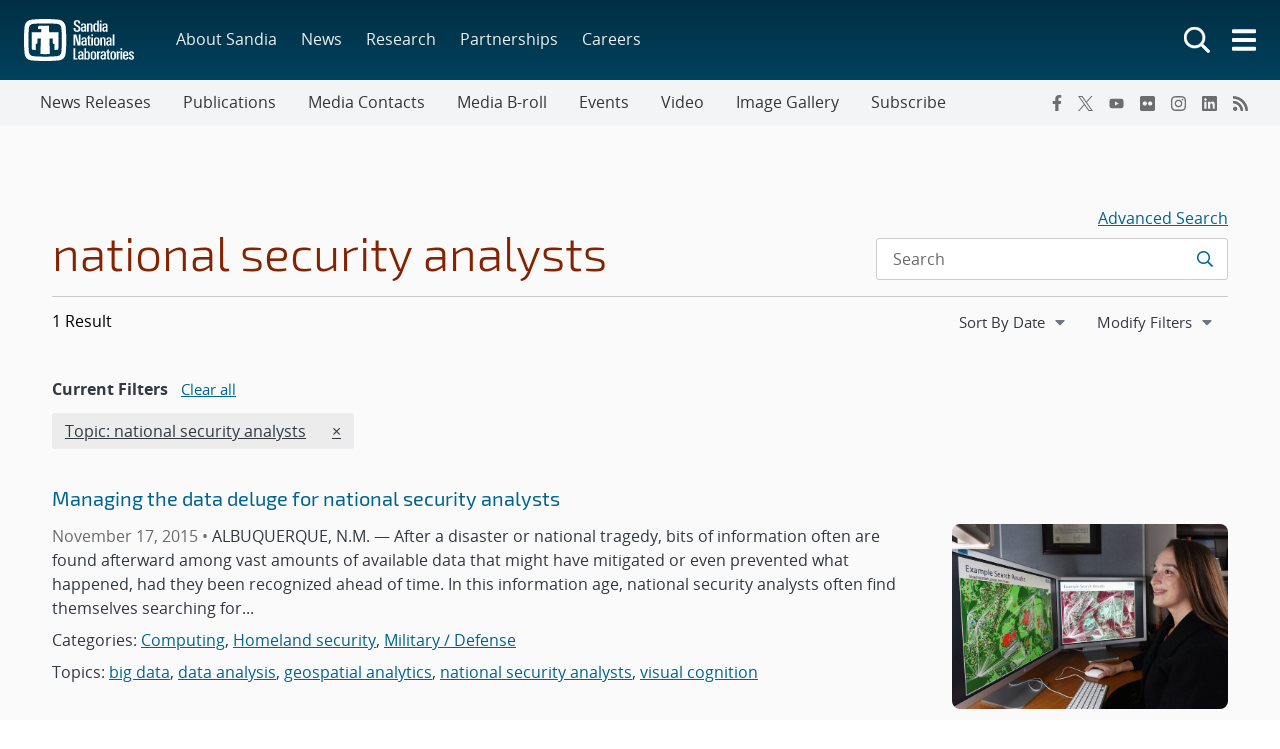

--- FILE ---
content_type: text/html; charset=UTF-8
request_url: https://newsreleases.sandia.gov/tag/national-security-analysts/
body_size: 40392
content:
<!doctype html>
<html lang="en-US">

<head>
	<meta charset="UTF-8">
	<meta name="viewport" content="width=device-width, initial-scale=1">
	<link rel="profile" href="https://gmpg.org/xfn/11">
	<link rel="icon" type="image/png" href="https://www.sandia.gov/app/themes/thunderberg/favicon.png">
	<link rel="apple-touch-icon" type="image/png" href="https://www.sandia.gov/app/themes/thunderberg/favicon.png">
	<title>national security analysts &#8211; News Releases</title>
<meta name='robots' content='noindex, noarchive' />
<link rel='dns-prefetch' href='//www.sandia.gov' />
<link rel="alternate" type="application/rss+xml" title="News Releases &raquo; Feed" href="https://newsreleases.sandia.gov/feed/" />
<link rel="alternate" type="application/rss+xml" title="News Releases &raquo; Comments Feed" href="https://newsreleases.sandia.gov/comments/feed/" />
<link rel="alternate" type="application/rss+xml" title="News Releases &raquo; national security analysts Tag Feed" href="https://newsreleases.sandia.gov/tag/national-security-analysts/feed/" />
<link rel='stylesheet' id='sandia-core-index-css' href='https://www.sandia.gov/app/mu-plugins/sandia-core-plugin/build/core/index.css?ver=fbb750fd312778403036' media='all' />
<link rel='stylesheet' id='sandia-sandiaAlerts-index-css' href='https://www.sandia.gov/app/mu-plugins/sandia-core-plugin/build/sandiaAlerts/index.css?ver=1703fa3ba6420d581d2e' media='all' />
<link rel='stylesheet' id='sandia-publications-index-css' href='https://www.sandia.gov/app/mu-plugins/sandia-core-plugin/build/publications/index.css?ver=b851120a030bf2c8d304' media='all' />
<link rel='stylesheet' id='wp-etui-extra-css' href='https://www.sandia.gov/app/mu-plugins/sandia-core-plugin/plugins/wp-etui//wp-etui.css?ver=3.0.2-202601231001' media='all' />
<link rel='stylesheet' id='wp-etui-css' href='https://www.sandia.gov/app/mu-plugins/sandia-core-plugin/plugins/wp-etui/etui-build/tui-external/tui-external.css?ver=3.0.2-202601231001' media='all' />
<link rel='stylesheet' id='thunderberg-style-css' href='https://www.sandia.gov/app/themes/thunderberg/build/public.css?ver=cc927129f8383aaf4530' media='all' />
<link rel='stylesheet' id='thunderberg-v4-css' href='https://www.sandia.gov/app/themes/thunderberg/build/thunderberg-v4.css?ver=78991c025db4d6ba4f26' media='all' />
<link rel='stylesheet' id='index-css' href='https://www.sandia.gov/app/themes/emp-child/build/index.css?ver=6.4.7' media='all' />
<link rel='stylesheet' id='sandia-core-public-css' href='https://www.sandia.gov/app/mu-plugins/sandia-core-plugin/build/core/public.css?ver=4ff3e56e84884ac8c575' media='all' />
<link rel='stylesheet' id='wp-block-library-css' href='https://newsreleases.sandia.gov/wp-includes/css/dist/block-library/style.min.css?ver=6.4.7' media='all' />
<link rel='stylesheet' id='snl-block-style-css' href='https://www.sandia.gov/app/themes/thunderberg/build/blocks.css?ver=2c9371fc391f21b1f8e1' media='all' />
<style id='snl-accordion-wrapper-style-inline-css'>
.wp-block-snl-accordion-wrapper .accordion-toggle-links{margin-bottom:.5rem;text-align:right}.wp-block-snl-accordion-wrapper .accordion-toggle-link{background:none;border:0;color:#0d6efd;cursor:pointer;font:inherit;padding:0;text-decoration:underline}.wp-block-snl-accordion-wrapper .accordion-toggle-link:hover{text-decoration:none}.wp-block-snl-accordion-wrapper .accordion-toggle-separator{margin:0 .25rem}.wp-block-snl-accordion-wrapper .accordion-item{border-top:1px solid #dee2e6!important}.wp-block-snl-accordion-wrapper .accordion-item+.accordion-item{margin-top:-1px}
</style>
<link rel='stylesheet' id='public-css' href='https://www.sandia.gov/app/themes/emp-child/build/public.css?ver=6.4.7' media='all' />
<link rel='stylesheet' id='post-types/news-releases/public-css' href='https://www.sandia.gov/app/themes/emp-child/build/post-types/news-releases/public.css?ver=6.4.7' media='all' />
<style id='global-styles-inline-css'>
body{--wp--preset--color--black: #000000;--wp--preset--color--cyan-bluish-gray: #abb8c3;--wp--preset--color--white: #ffffff;--wp--preset--color--pale-pink: #f78da7;--wp--preset--color--vivid-red: #cf2e2e;--wp--preset--color--luminous-vivid-orange: #ff6900;--wp--preset--color--luminous-vivid-amber: #fcb900;--wp--preset--color--light-green-cyan: #7bdcb5;--wp--preset--color--vivid-green-cyan: #00d084;--wp--preset--color--pale-cyan-blue: #8ed1fc;--wp--preset--color--vivid-cyan-blue: #0693e3;--wp--preset--color--vivid-purple: #9b51e0;--wp--preset--color--sandia-blue: #00add0;--wp--preset--color--medium-blue: #0076a9;--wp--preset--color--dark-blue: #003359;--wp--preset--color--purple: #830065;--wp--preset--color--red: #ad0000;--wp--preset--color--orange: #ff8800;--wp--preset--color--yellow: #ffc200;--wp--preset--color--green: #6cb312;--wp--preset--color--teal: #008e74;--wp--preset--color--blue-gray: #7d8ea0;--wp--preset--color--gray: #888888;--wp--preset--color--snl-blue: #00add0;--wp--preset--color--snl-blue-25: #f2fbfd;--wp--preset--color--snl-blue-50: #e6f7fa;--wp--preset--color--snl-blue-75: #d9f3f8;--wp--preset--color--snl-blue-100: #cceff6;--wp--preset--color--snl-blue-200: #99deec;--wp--preset--color--snl-blue-300: #66cee3;--wp--preset--color--snl-blue-400: #33bdd9;--wp--preset--color--snl-blue-600: #0093b1;--wp--preset--color--snl-blue-700: #007992;--wp--preset--color--snl-blue-800: #005f72;--wp--preset--color--snl-blue-900: #004553;--wp--preset--color--snl-medium-blue: #0076a9;--wp--preset--color--snl-medium-blue-25: #f2f8fb;--wp--preset--color--snl-medium-blue-50: #e6f1f6;--wp--preset--color--snl-medium-blue-75: #d9eaf2;--wp--preset--color--snl-medium-blue-100: #cce4ee;--wp--preset--color--snl-medium-blue-200: #99c8dd;--wp--preset--color--snl-medium-blue-300: #66adcb;--wp--preset--color--snl-medium-blue-400: #3391ba;--wp--preset--color--snl-medium-blue-600: #006490;--wp--preset--color--snl-medium-blue-700: #005376;--wp--preset--color--snl-medium-blue-800: #00415d;--wp--preset--color--snl-medium-blue-900: #002f44;--wp--preset--color--snl-dark-blue: #003359;--wp--preset--color--snl-dark-blue-25: #f2f5f7;--wp--preset--color--snl-dark-blue-50: #e6ebee;--wp--preset--color--snl-dark-blue-75: #d9e0e6;--wp--preset--color--snl-dark-blue-100: #ccd6de;--wp--preset--color--snl-dark-blue-200: #99adbd;--wp--preset--color--snl-dark-blue-300: #66859b;--wp--preset--color--snl-dark-blue-400: #335c7a;--wp--preset--color--snl-dark-blue-600: #002b4c;--wp--preset--color--snl-dark-blue-700: #00243e;--wp--preset--color--snl-dark-blue-800: #001c31;--wp--preset--color--snl-dark-blue-900: #001424;--wp--preset--color--snl-purple: #830065;--wp--preset--color--snl-purple-25: #faf2f8;--wp--preset--color--snl-purple-50: #f7e7f7;--wp--preset--color--snl-purple-75: #f0d9eb;--wp--preset--color--snl-purple-100: #ebcce4;--wp--preset--color--snl-purple-200: #d799c9;--wp--preset--color--snl-purple-300: #c266ad;--wp--preset--color--snl-purple-400: #ae3392;--wp--preset--color--snl-purple-600: #830065;--wp--preset--color--snl-purple-700: #6c0053;--wp--preset--color--snl-purple-800: #550041;--wp--preset--color--snl-purple-900: #3e0030;--wp--preset--color--snl-red: #ad0000;--wp--preset--color--snl-red-25: #fcf2f2;--wp--preset--color--snl-red-50: #fae6e6;--wp--preset--color--snl-red-75: #f7d9d9;--wp--preset--color--snl-red-100: #f5cccc;--wp--preset--color--snl-red-200: #eb9999;--wp--preset--color--snl-red-300: #e06666;--wp--preset--color--snl-red-400: #d63333;--wp--preset--color--snl-red-600: #ad0000;--wp--preset--color--snl-red-700: #8f0000;--wp--preset--color--snl-red-800: #700000;--wp--preset--color--snl-red-900: #520000;--wp--preset--color--snl-orange: #ff8800;--wp--preset--color--snl-orange-25: #fff9f2;--wp--preset--color--snl-orange-50: #fff0e6;--wp--preset--color--snl-orange-75: #ffedd9;--wp--preset--color--snl-orange-100: #ffe7cc;--wp--preset--color--snl-orange-200: #ffcf99;--wp--preset--color--snl-orange-300: #ffb866;--wp--preset--color--snl-orange-400: #ffa033;--wp--preset--color--snl-orange-600: #d97400;--wp--preset--color--snl-orange-700: #b35f00;--wp--preset--color--snl-orange-800: #8c4b00;--wp--preset--color--snl-orange-900: #663600;--wp--preset--color--snl-yellow: #ffc200;--wp--preset--color--snl-yellow-25: #fffcf2;--wp--preset--color--snl-yellow-50: #fff9e6;--wp--preset--color--snl-yellow-75: #fff6d9;--wp--preset--color--snl-yellow-100: #fff3cc;--wp--preset--color--snl-yellow-200: #ffe799;--wp--preset--color--snl-yellow-300: #ffda66;--wp--preset--color--snl-yellow-400: #ffce33;--wp--preset--color--snl-yellow-600: #d9a500;--wp--preset--color--snl-yellow-700: #b38800;--wp--preset--color--snl-yellow-800: #8c6b00;--wp--preset--color--snl-yellow-900: #664e00;--wp--preset--color--snl-green: #6cb312;--wp--preset--color--snl-green-25: #f8fbf3;--wp--preset--color--snl-green-50: #f0f7e7;--wp--preset--color--snl-green-75: #e9f4db;--wp--preset--color--snl-green-100: #e2f0d0;--wp--preset--color--snl-green-200: #c4e1a0;--wp--preset--color--snl-green-300: #a7d171;--wp--preset--color--snl-green-400: #89c241;--wp--preset--color--snl-green-600: #5c980f;--wp--preset--color--snl-green-700: #4c7d0d;--wp--preset--color--snl-green-800: #3b620a;--wp--preset--color--snl-green-900: #2b4807;--wp--preset--color--snl-teal: #008e74;--wp--preset--color--snl-teal-25: #f2f9f8;--wp--preset--color--snl-teal-50: #e6f4f1;--wp--preset--color--snl-teal-75: #d9eeea;--wp--preset--color--snl-teal-100: #cce8e3;--wp--preset--color--snl-teal-200: #99d2c7;--wp--preset--color--snl-teal-300: #66bbac;--wp--preset--color--snl-teal-400: #33a590;--wp--preset--color--snl-teal-600: #007963;--wp--preset--color--snl-teal-700: #006351;--wp--preset--color--snl-teal-800: #004e40;--wp--preset--color--snl-teal-900: #00392e;--wp--preset--color--snl-blue-grey: #7d8ea0;--wp--preset--color--snl-blue-grey-25: #f9f9fa;--wp--preset--color--snl-blue-grey-50: #f2f4f6;--wp--preset--color--snl-blue-grey-75: #eceef1;--wp--preset--color--snl-blue-grey-100: #e5e8ec;--wp--preset--color--snl-blue-grey-200: #cbd2d9;--wp--preset--color--snl-blue-grey-300: #b1bbc6;--wp--preset--color--snl-blue-grey-400: #97a5b3;--wp--preset--color--snl-blue-grey-600: #6a7988;--wp--preset--color--snl-blue-grey-700: #586370;--wp--preset--color--snl-blue-grey-800: #454e58;--wp--preset--color--snl-blue-grey-900: #323940;--wp--preset--color--snl-grey: #888888;--wp--preset--color--snl-grey-25: #f9f9f9;--wp--preset--color--snl-grey-50: #f3f3f3;--wp--preset--color--snl-grey-75: #ededed;--wp--preset--color--snl-grey-100: #e7e7e7;--wp--preset--color--snl-grey-200: #cfcfcf;--wp--preset--color--snl-grey-300: #b8b8b8;--wp--preset--color--snl-grey-400: #a0a0a0;--wp--preset--color--snl-grey-600: #6d6d6d;--wp--preset--color--snl-grey-700: #525252;--wp--preset--color--snl-grey-800: #525252;--wp--preset--color--snl-grey-900: #1b1b1b;--wp--preset--gradient--vivid-cyan-blue-to-vivid-purple: linear-gradient(135deg,rgba(6,147,227,1) 0%,rgb(155,81,224) 100%);--wp--preset--gradient--light-green-cyan-to-vivid-green-cyan: linear-gradient(135deg,rgb(122,220,180) 0%,rgb(0,208,130) 100%);--wp--preset--gradient--luminous-vivid-amber-to-luminous-vivid-orange: linear-gradient(135deg,rgba(252,185,0,1) 0%,rgba(255,105,0,1) 100%);--wp--preset--gradient--luminous-vivid-orange-to-vivid-red: linear-gradient(135deg,rgba(255,105,0,1) 0%,rgb(207,46,46) 100%);--wp--preset--gradient--very-light-gray-to-cyan-bluish-gray: linear-gradient(135deg,rgb(238,238,238) 0%,rgb(169,184,195) 100%);--wp--preset--gradient--cool-to-warm-spectrum: linear-gradient(135deg,rgb(74,234,220) 0%,rgb(151,120,209) 20%,rgb(207,42,186) 40%,rgb(238,44,130) 60%,rgb(251,105,98) 80%,rgb(254,248,76) 100%);--wp--preset--gradient--blush-light-purple: linear-gradient(135deg,rgb(255,206,236) 0%,rgb(152,150,240) 100%);--wp--preset--gradient--blush-bordeaux: linear-gradient(135deg,rgb(254,205,165) 0%,rgb(254,45,45) 50%,rgb(107,0,62) 100%);--wp--preset--gradient--luminous-dusk: linear-gradient(135deg,rgb(255,203,112) 0%,rgb(199,81,192) 50%,rgb(65,88,208) 100%);--wp--preset--gradient--pale-ocean: linear-gradient(135deg,rgb(255,245,203) 0%,rgb(182,227,212) 50%,rgb(51,167,181) 100%);--wp--preset--gradient--electric-grass: linear-gradient(135deg,rgb(202,248,128) 0%,rgb(113,206,126) 100%);--wp--preset--gradient--midnight: linear-gradient(135deg,rgb(2,3,129) 0%,rgb(40,116,252) 100%);--wp--preset--font-size--small: 13px;--wp--preset--font-size--medium: 20px;--wp--preset--font-size--large: 36px;--wp--preset--font-size--x-large: 42px;--wp--preset--font-size--13-px: 13px;--wp--preset--font-size--20-px: 20px;--wp--preset--font-size--24-px: 24px;--wp--preset--font-size--28-px: 28px;--wp--preset--font-size--30-px: 30px;--wp--preset--font-size--36-px: 36px;--wp--preset--font-size--42-px: 42px;--wp--preset--spacing--20: 0.44rem;--wp--preset--spacing--30: 0.67rem;--wp--preset--spacing--40: 1rem;--wp--preset--spacing--50: 1.5rem;--wp--preset--spacing--60: 2.25rem;--wp--preset--spacing--70: 3.38rem;--wp--preset--spacing--80: 5.06rem;--wp--preset--shadow--natural: 6px 6px 9px rgba(0, 0, 0, 0.2);--wp--preset--shadow--deep: 12px 12px 50px rgba(0, 0, 0, 0.4);--wp--preset--shadow--sharp: 6px 6px 0px rgba(0, 0, 0, 0.2);--wp--preset--shadow--outlined: 6px 6px 0px -3px rgba(255, 255, 255, 1), 6px 6px rgba(0, 0, 0, 1);--wp--preset--shadow--crisp: 6px 6px 0px rgba(0, 0, 0, 1);}body { margin: 0;--wp--style--global--content-size: 1200px;--wp--style--global--wide-size: 1200px; }.wp-site-blocks > .alignleft { float: left; margin-right: 2em; }.wp-site-blocks > .alignright { float: right; margin-left: 2em; }.wp-site-blocks > .aligncenter { justify-content: center; margin-left: auto; margin-right: auto; }:where(.is-layout-flex){gap: 0.5em;}:where(.is-layout-grid){gap: 0.5em;}body .is-layout-flow > .alignleft{float: left;margin-inline-start: 0;margin-inline-end: 2em;}body .is-layout-flow > .alignright{float: right;margin-inline-start: 2em;margin-inline-end: 0;}body .is-layout-flow > .aligncenter{margin-left: auto !important;margin-right: auto !important;}body .is-layout-constrained > .alignleft{float: left;margin-inline-start: 0;margin-inline-end: 2em;}body .is-layout-constrained > .alignright{float: right;margin-inline-start: 2em;margin-inline-end: 0;}body .is-layout-constrained > .aligncenter{margin-left: auto !important;margin-right: auto !important;}body .is-layout-constrained > :where(:not(.alignleft):not(.alignright):not(.alignfull)){max-width: var(--wp--style--global--content-size);margin-left: auto !important;margin-right: auto !important;}body .is-layout-constrained > .alignwide{max-width: var(--wp--style--global--wide-size);}body .is-layout-flex{display: flex;}body .is-layout-flex{flex-wrap: wrap;align-items: center;}body .is-layout-flex > *{margin: 0;}body .is-layout-grid{display: grid;}body .is-layout-grid > *{margin: 0;}body{padding-top: 0px;padding-right: 0px;padding-bottom: 0px;padding-left: 0px;}a:where(:not(.wp-element-button)){text-decoration: underline;}.wp-element-button, .wp-block-button__link{background-color: #32373c;border-width: 0;color: #fff;font-family: inherit;font-size: inherit;line-height: inherit;padding: calc(0.667em + 2px) calc(1.333em + 2px);text-decoration: none;}.has-black-color{color: var(--wp--preset--color--black) !important;}.has-cyan-bluish-gray-color{color: var(--wp--preset--color--cyan-bluish-gray) !important;}.has-white-color{color: var(--wp--preset--color--white) !important;}.has-pale-pink-color{color: var(--wp--preset--color--pale-pink) !important;}.has-vivid-red-color{color: var(--wp--preset--color--vivid-red) !important;}.has-luminous-vivid-orange-color{color: var(--wp--preset--color--luminous-vivid-orange) !important;}.has-luminous-vivid-amber-color{color: var(--wp--preset--color--luminous-vivid-amber) !important;}.has-light-green-cyan-color{color: var(--wp--preset--color--light-green-cyan) !important;}.has-vivid-green-cyan-color{color: var(--wp--preset--color--vivid-green-cyan) !important;}.has-pale-cyan-blue-color{color: var(--wp--preset--color--pale-cyan-blue) !important;}.has-vivid-cyan-blue-color{color: var(--wp--preset--color--vivid-cyan-blue) !important;}.has-vivid-purple-color{color: var(--wp--preset--color--vivid-purple) !important;}.has-sandia-blue-color{color: var(--wp--preset--color--sandia-blue) !important;}.has-medium-blue-color{color: var(--wp--preset--color--medium-blue) !important;}.has-dark-blue-color{color: var(--wp--preset--color--dark-blue) !important;}.has-purple-color{color: var(--wp--preset--color--purple) !important;}.has-red-color{color: var(--wp--preset--color--red) !important;}.has-orange-color{color: var(--wp--preset--color--orange) !important;}.has-yellow-color{color: var(--wp--preset--color--yellow) !important;}.has-green-color{color: var(--wp--preset--color--green) !important;}.has-teal-color{color: var(--wp--preset--color--teal) !important;}.has-blue-gray-color{color: var(--wp--preset--color--blue-gray) !important;}.has-gray-color{color: var(--wp--preset--color--gray) !important;}.has-snl-blue-color{color: var(--wp--preset--color--snl-blue) !important;}.has-snl-blue-25-color{color: var(--wp--preset--color--snl-blue-25) !important;}.has-snl-blue-50-color{color: var(--wp--preset--color--snl-blue-50) !important;}.has-snl-blue-75-color{color: var(--wp--preset--color--snl-blue-75) !important;}.has-snl-blue-100-color{color: var(--wp--preset--color--snl-blue-100) !important;}.has-snl-blue-200-color{color: var(--wp--preset--color--snl-blue-200) !important;}.has-snl-blue-300-color{color: var(--wp--preset--color--snl-blue-300) !important;}.has-snl-blue-400-color{color: var(--wp--preset--color--snl-blue-400) !important;}.has-snl-blue-600-color{color: var(--wp--preset--color--snl-blue-600) !important;}.has-snl-blue-700-color{color: var(--wp--preset--color--snl-blue-700) !important;}.has-snl-blue-800-color{color: var(--wp--preset--color--snl-blue-800) !important;}.has-snl-blue-900-color{color: var(--wp--preset--color--snl-blue-900) !important;}.has-snl-medium-blue-color{color: var(--wp--preset--color--snl-medium-blue) !important;}.has-snl-medium-blue-25-color{color: var(--wp--preset--color--snl-medium-blue-25) !important;}.has-snl-medium-blue-50-color{color: var(--wp--preset--color--snl-medium-blue-50) !important;}.has-snl-medium-blue-75-color{color: var(--wp--preset--color--snl-medium-blue-75) !important;}.has-snl-medium-blue-100-color{color: var(--wp--preset--color--snl-medium-blue-100) !important;}.has-snl-medium-blue-200-color{color: var(--wp--preset--color--snl-medium-blue-200) !important;}.has-snl-medium-blue-300-color{color: var(--wp--preset--color--snl-medium-blue-300) !important;}.has-snl-medium-blue-400-color{color: var(--wp--preset--color--snl-medium-blue-400) !important;}.has-snl-medium-blue-600-color{color: var(--wp--preset--color--snl-medium-blue-600) !important;}.has-snl-medium-blue-700-color{color: var(--wp--preset--color--snl-medium-blue-700) !important;}.has-snl-medium-blue-800-color{color: var(--wp--preset--color--snl-medium-blue-800) !important;}.has-snl-medium-blue-900-color{color: var(--wp--preset--color--snl-medium-blue-900) !important;}.has-snl-dark-blue-color{color: var(--wp--preset--color--snl-dark-blue) !important;}.has-snl-dark-blue-25-color{color: var(--wp--preset--color--snl-dark-blue-25) !important;}.has-snl-dark-blue-50-color{color: var(--wp--preset--color--snl-dark-blue-50) !important;}.has-snl-dark-blue-75-color{color: var(--wp--preset--color--snl-dark-blue-75) !important;}.has-snl-dark-blue-100-color{color: var(--wp--preset--color--snl-dark-blue-100) !important;}.has-snl-dark-blue-200-color{color: var(--wp--preset--color--snl-dark-blue-200) !important;}.has-snl-dark-blue-300-color{color: var(--wp--preset--color--snl-dark-blue-300) !important;}.has-snl-dark-blue-400-color{color: var(--wp--preset--color--snl-dark-blue-400) !important;}.has-snl-dark-blue-600-color{color: var(--wp--preset--color--snl-dark-blue-600) !important;}.has-snl-dark-blue-700-color{color: var(--wp--preset--color--snl-dark-blue-700) !important;}.has-snl-dark-blue-800-color{color: var(--wp--preset--color--snl-dark-blue-800) !important;}.has-snl-dark-blue-900-color{color: var(--wp--preset--color--snl-dark-blue-900) !important;}.has-snl-purple-color{color: var(--wp--preset--color--snl-purple) !important;}.has-snl-purple-25-color{color: var(--wp--preset--color--snl-purple-25) !important;}.has-snl-purple-50-color{color: var(--wp--preset--color--snl-purple-50) !important;}.has-snl-purple-75-color{color: var(--wp--preset--color--snl-purple-75) !important;}.has-snl-purple-100-color{color: var(--wp--preset--color--snl-purple-100) !important;}.has-snl-purple-200-color{color: var(--wp--preset--color--snl-purple-200) !important;}.has-snl-purple-300-color{color: var(--wp--preset--color--snl-purple-300) !important;}.has-snl-purple-400-color{color: var(--wp--preset--color--snl-purple-400) !important;}.has-snl-purple-600-color{color: var(--wp--preset--color--snl-purple-600) !important;}.has-snl-purple-700-color{color: var(--wp--preset--color--snl-purple-700) !important;}.has-snl-purple-800-color{color: var(--wp--preset--color--snl-purple-800) !important;}.has-snl-purple-900-color{color: var(--wp--preset--color--snl-purple-900) !important;}.has-snl-red-color{color: var(--wp--preset--color--snl-red) !important;}.has-snl-red-25-color{color: var(--wp--preset--color--snl-red-25) !important;}.has-snl-red-50-color{color: var(--wp--preset--color--snl-red-50) !important;}.has-snl-red-75-color{color: var(--wp--preset--color--snl-red-75) !important;}.has-snl-red-100-color{color: var(--wp--preset--color--snl-red-100) !important;}.has-snl-red-200-color{color: var(--wp--preset--color--snl-red-200) !important;}.has-snl-red-300-color{color: var(--wp--preset--color--snl-red-300) !important;}.has-snl-red-400-color{color: var(--wp--preset--color--snl-red-400) !important;}.has-snl-red-600-color{color: var(--wp--preset--color--snl-red-600) !important;}.has-snl-red-700-color{color: var(--wp--preset--color--snl-red-700) !important;}.has-snl-red-800-color{color: var(--wp--preset--color--snl-red-800) !important;}.has-snl-red-900-color{color: var(--wp--preset--color--snl-red-900) !important;}.has-snl-orange-color{color: var(--wp--preset--color--snl-orange) !important;}.has-snl-orange-25-color{color: var(--wp--preset--color--snl-orange-25) !important;}.has-snl-orange-50-color{color: var(--wp--preset--color--snl-orange-50) !important;}.has-snl-orange-75-color{color: var(--wp--preset--color--snl-orange-75) !important;}.has-snl-orange-100-color{color: var(--wp--preset--color--snl-orange-100) !important;}.has-snl-orange-200-color{color: var(--wp--preset--color--snl-orange-200) !important;}.has-snl-orange-300-color{color: var(--wp--preset--color--snl-orange-300) !important;}.has-snl-orange-400-color{color: var(--wp--preset--color--snl-orange-400) !important;}.has-snl-orange-600-color{color: var(--wp--preset--color--snl-orange-600) !important;}.has-snl-orange-700-color{color: var(--wp--preset--color--snl-orange-700) !important;}.has-snl-orange-800-color{color: var(--wp--preset--color--snl-orange-800) !important;}.has-snl-orange-900-color{color: var(--wp--preset--color--snl-orange-900) !important;}.has-snl-yellow-color{color: var(--wp--preset--color--snl-yellow) !important;}.has-snl-yellow-25-color{color: var(--wp--preset--color--snl-yellow-25) !important;}.has-snl-yellow-50-color{color: var(--wp--preset--color--snl-yellow-50) !important;}.has-snl-yellow-75-color{color: var(--wp--preset--color--snl-yellow-75) !important;}.has-snl-yellow-100-color{color: var(--wp--preset--color--snl-yellow-100) !important;}.has-snl-yellow-200-color{color: var(--wp--preset--color--snl-yellow-200) !important;}.has-snl-yellow-300-color{color: var(--wp--preset--color--snl-yellow-300) !important;}.has-snl-yellow-400-color{color: var(--wp--preset--color--snl-yellow-400) !important;}.has-snl-yellow-600-color{color: var(--wp--preset--color--snl-yellow-600) !important;}.has-snl-yellow-700-color{color: var(--wp--preset--color--snl-yellow-700) !important;}.has-snl-yellow-800-color{color: var(--wp--preset--color--snl-yellow-800) !important;}.has-snl-yellow-900-color{color: var(--wp--preset--color--snl-yellow-900) !important;}.has-snl-green-color{color: var(--wp--preset--color--snl-green) !important;}.has-snl-green-25-color{color: var(--wp--preset--color--snl-green-25) !important;}.has-snl-green-50-color{color: var(--wp--preset--color--snl-green-50) !important;}.has-snl-green-75-color{color: var(--wp--preset--color--snl-green-75) !important;}.has-snl-green-100-color{color: var(--wp--preset--color--snl-green-100) !important;}.has-snl-green-200-color{color: var(--wp--preset--color--snl-green-200) !important;}.has-snl-green-300-color{color: var(--wp--preset--color--snl-green-300) !important;}.has-snl-green-400-color{color: var(--wp--preset--color--snl-green-400) !important;}.has-snl-green-600-color{color: var(--wp--preset--color--snl-green-600) !important;}.has-snl-green-700-color{color: var(--wp--preset--color--snl-green-700) !important;}.has-snl-green-800-color{color: var(--wp--preset--color--snl-green-800) !important;}.has-snl-green-900-color{color: var(--wp--preset--color--snl-green-900) !important;}.has-snl-teal-color{color: var(--wp--preset--color--snl-teal) !important;}.has-snl-teal-25-color{color: var(--wp--preset--color--snl-teal-25) !important;}.has-snl-teal-50-color{color: var(--wp--preset--color--snl-teal-50) !important;}.has-snl-teal-75-color{color: var(--wp--preset--color--snl-teal-75) !important;}.has-snl-teal-100-color{color: var(--wp--preset--color--snl-teal-100) !important;}.has-snl-teal-200-color{color: var(--wp--preset--color--snl-teal-200) !important;}.has-snl-teal-300-color{color: var(--wp--preset--color--snl-teal-300) !important;}.has-snl-teal-400-color{color: var(--wp--preset--color--snl-teal-400) !important;}.has-snl-teal-600-color{color: var(--wp--preset--color--snl-teal-600) !important;}.has-snl-teal-700-color{color: var(--wp--preset--color--snl-teal-700) !important;}.has-snl-teal-800-color{color: var(--wp--preset--color--snl-teal-800) !important;}.has-snl-teal-900-color{color: var(--wp--preset--color--snl-teal-900) !important;}.has-snl-blue-grey-color{color: var(--wp--preset--color--snl-blue-grey) !important;}.has-snl-blue-grey-25-color{color: var(--wp--preset--color--snl-blue-grey-25) !important;}.has-snl-blue-grey-50-color{color: var(--wp--preset--color--snl-blue-grey-50) !important;}.has-snl-blue-grey-75-color{color: var(--wp--preset--color--snl-blue-grey-75) !important;}.has-snl-blue-grey-100-color{color: var(--wp--preset--color--snl-blue-grey-100) !important;}.has-snl-blue-grey-200-color{color: var(--wp--preset--color--snl-blue-grey-200) !important;}.has-snl-blue-grey-300-color{color: var(--wp--preset--color--snl-blue-grey-300) !important;}.has-snl-blue-grey-400-color{color: var(--wp--preset--color--snl-blue-grey-400) !important;}.has-snl-blue-grey-600-color{color: var(--wp--preset--color--snl-blue-grey-600) !important;}.has-snl-blue-grey-700-color{color: var(--wp--preset--color--snl-blue-grey-700) !important;}.has-snl-blue-grey-800-color{color: var(--wp--preset--color--snl-blue-grey-800) !important;}.has-snl-blue-grey-900-color{color: var(--wp--preset--color--snl-blue-grey-900) !important;}.has-snl-grey-color{color: var(--wp--preset--color--snl-grey) !important;}.has-snl-grey-25-color{color: var(--wp--preset--color--snl-grey-25) !important;}.has-snl-grey-50-color{color: var(--wp--preset--color--snl-grey-50) !important;}.has-snl-grey-75-color{color: var(--wp--preset--color--snl-grey-75) !important;}.has-snl-grey-100-color{color: var(--wp--preset--color--snl-grey-100) !important;}.has-snl-grey-200-color{color: var(--wp--preset--color--snl-grey-200) !important;}.has-snl-grey-300-color{color: var(--wp--preset--color--snl-grey-300) !important;}.has-snl-grey-400-color{color: var(--wp--preset--color--snl-grey-400) !important;}.has-snl-grey-600-color{color: var(--wp--preset--color--snl-grey-600) !important;}.has-snl-grey-700-color{color: var(--wp--preset--color--snl-grey-700) !important;}.has-snl-grey-800-color{color: var(--wp--preset--color--snl-grey-800) !important;}.has-snl-grey-900-color{color: var(--wp--preset--color--snl-grey-900) !important;}.has-black-background-color{background-color: var(--wp--preset--color--black) !important;}.has-cyan-bluish-gray-background-color{background-color: var(--wp--preset--color--cyan-bluish-gray) !important;}.has-white-background-color{background-color: var(--wp--preset--color--white) !important;}.has-pale-pink-background-color{background-color: var(--wp--preset--color--pale-pink) !important;}.has-vivid-red-background-color{background-color: var(--wp--preset--color--vivid-red) !important;}.has-luminous-vivid-orange-background-color{background-color: var(--wp--preset--color--luminous-vivid-orange) !important;}.has-luminous-vivid-amber-background-color{background-color: var(--wp--preset--color--luminous-vivid-amber) !important;}.has-light-green-cyan-background-color{background-color: var(--wp--preset--color--light-green-cyan) !important;}.has-vivid-green-cyan-background-color{background-color: var(--wp--preset--color--vivid-green-cyan) !important;}.has-pale-cyan-blue-background-color{background-color: var(--wp--preset--color--pale-cyan-blue) !important;}.has-vivid-cyan-blue-background-color{background-color: var(--wp--preset--color--vivid-cyan-blue) !important;}.has-vivid-purple-background-color{background-color: var(--wp--preset--color--vivid-purple) !important;}.has-sandia-blue-background-color{background-color: var(--wp--preset--color--sandia-blue) !important;}.has-medium-blue-background-color{background-color: var(--wp--preset--color--medium-blue) !important;}.has-dark-blue-background-color{background-color: var(--wp--preset--color--dark-blue) !important;}.has-purple-background-color{background-color: var(--wp--preset--color--purple) !important;}.has-red-background-color{background-color: var(--wp--preset--color--red) !important;}.has-orange-background-color{background-color: var(--wp--preset--color--orange) !important;}.has-yellow-background-color{background-color: var(--wp--preset--color--yellow) !important;}.has-green-background-color{background-color: var(--wp--preset--color--green) !important;}.has-teal-background-color{background-color: var(--wp--preset--color--teal) !important;}.has-blue-gray-background-color{background-color: var(--wp--preset--color--blue-gray) !important;}.has-gray-background-color{background-color: var(--wp--preset--color--gray) !important;}.has-snl-blue-background-color{background-color: var(--wp--preset--color--snl-blue) !important;}.has-snl-blue-25-background-color{background-color: var(--wp--preset--color--snl-blue-25) !important;}.has-snl-blue-50-background-color{background-color: var(--wp--preset--color--snl-blue-50) !important;}.has-snl-blue-75-background-color{background-color: var(--wp--preset--color--snl-blue-75) !important;}.has-snl-blue-100-background-color{background-color: var(--wp--preset--color--snl-blue-100) !important;}.has-snl-blue-200-background-color{background-color: var(--wp--preset--color--snl-blue-200) !important;}.has-snl-blue-300-background-color{background-color: var(--wp--preset--color--snl-blue-300) !important;}.has-snl-blue-400-background-color{background-color: var(--wp--preset--color--snl-blue-400) !important;}.has-snl-blue-600-background-color{background-color: var(--wp--preset--color--snl-blue-600) !important;}.has-snl-blue-700-background-color{background-color: var(--wp--preset--color--snl-blue-700) !important;}.has-snl-blue-800-background-color{background-color: var(--wp--preset--color--snl-blue-800) !important;}.has-snl-blue-900-background-color{background-color: var(--wp--preset--color--snl-blue-900) !important;}.has-snl-medium-blue-background-color{background-color: var(--wp--preset--color--snl-medium-blue) !important;}.has-snl-medium-blue-25-background-color{background-color: var(--wp--preset--color--snl-medium-blue-25) !important;}.has-snl-medium-blue-50-background-color{background-color: var(--wp--preset--color--snl-medium-blue-50) !important;}.has-snl-medium-blue-75-background-color{background-color: var(--wp--preset--color--snl-medium-blue-75) !important;}.has-snl-medium-blue-100-background-color{background-color: var(--wp--preset--color--snl-medium-blue-100) !important;}.has-snl-medium-blue-200-background-color{background-color: var(--wp--preset--color--snl-medium-blue-200) !important;}.has-snl-medium-blue-300-background-color{background-color: var(--wp--preset--color--snl-medium-blue-300) !important;}.has-snl-medium-blue-400-background-color{background-color: var(--wp--preset--color--snl-medium-blue-400) !important;}.has-snl-medium-blue-600-background-color{background-color: var(--wp--preset--color--snl-medium-blue-600) !important;}.has-snl-medium-blue-700-background-color{background-color: var(--wp--preset--color--snl-medium-blue-700) !important;}.has-snl-medium-blue-800-background-color{background-color: var(--wp--preset--color--snl-medium-blue-800) !important;}.has-snl-medium-blue-900-background-color{background-color: var(--wp--preset--color--snl-medium-blue-900) !important;}.has-snl-dark-blue-background-color{background-color: var(--wp--preset--color--snl-dark-blue) !important;}.has-snl-dark-blue-25-background-color{background-color: var(--wp--preset--color--snl-dark-blue-25) !important;}.has-snl-dark-blue-50-background-color{background-color: var(--wp--preset--color--snl-dark-blue-50) !important;}.has-snl-dark-blue-75-background-color{background-color: var(--wp--preset--color--snl-dark-blue-75) !important;}.has-snl-dark-blue-100-background-color{background-color: var(--wp--preset--color--snl-dark-blue-100) !important;}.has-snl-dark-blue-200-background-color{background-color: var(--wp--preset--color--snl-dark-blue-200) !important;}.has-snl-dark-blue-300-background-color{background-color: var(--wp--preset--color--snl-dark-blue-300) !important;}.has-snl-dark-blue-400-background-color{background-color: var(--wp--preset--color--snl-dark-blue-400) !important;}.has-snl-dark-blue-600-background-color{background-color: var(--wp--preset--color--snl-dark-blue-600) !important;}.has-snl-dark-blue-700-background-color{background-color: var(--wp--preset--color--snl-dark-blue-700) !important;}.has-snl-dark-blue-800-background-color{background-color: var(--wp--preset--color--snl-dark-blue-800) !important;}.has-snl-dark-blue-900-background-color{background-color: var(--wp--preset--color--snl-dark-blue-900) !important;}.has-snl-purple-background-color{background-color: var(--wp--preset--color--snl-purple) !important;}.has-snl-purple-25-background-color{background-color: var(--wp--preset--color--snl-purple-25) !important;}.has-snl-purple-50-background-color{background-color: var(--wp--preset--color--snl-purple-50) !important;}.has-snl-purple-75-background-color{background-color: var(--wp--preset--color--snl-purple-75) !important;}.has-snl-purple-100-background-color{background-color: var(--wp--preset--color--snl-purple-100) !important;}.has-snl-purple-200-background-color{background-color: var(--wp--preset--color--snl-purple-200) !important;}.has-snl-purple-300-background-color{background-color: var(--wp--preset--color--snl-purple-300) !important;}.has-snl-purple-400-background-color{background-color: var(--wp--preset--color--snl-purple-400) !important;}.has-snl-purple-600-background-color{background-color: var(--wp--preset--color--snl-purple-600) !important;}.has-snl-purple-700-background-color{background-color: var(--wp--preset--color--snl-purple-700) !important;}.has-snl-purple-800-background-color{background-color: var(--wp--preset--color--snl-purple-800) !important;}.has-snl-purple-900-background-color{background-color: var(--wp--preset--color--snl-purple-900) !important;}.has-snl-red-background-color{background-color: var(--wp--preset--color--snl-red) !important;}.has-snl-red-25-background-color{background-color: var(--wp--preset--color--snl-red-25) !important;}.has-snl-red-50-background-color{background-color: var(--wp--preset--color--snl-red-50) !important;}.has-snl-red-75-background-color{background-color: var(--wp--preset--color--snl-red-75) !important;}.has-snl-red-100-background-color{background-color: var(--wp--preset--color--snl-red-100) !important;}.has-snl-red-200-background-color{background-color: var(--wp--preset--color--snl-red-200) !important;}.has-snl-red-300-background-color{background-color: var(--wp--preset--color--snl-red-300) !important;}.has-snl-red-400-background-color{background-color: var(--wp--preset--color--snl-red-400) !important;}.has-snl-red-600-background-color{background-color: var(--wp--preset--color--snl-red-600) !important;}.has-snl-red-700-background-color{background-color: var(--wp--preset--color--snl-red-700) !important;}.has-snl-red-800-background-color{background-color: var(--wp--preset--color--snl-red-800) !important;}.has-snl-red-900-background-color{background-color: var(--wp--preset--color--snl-red-900) !important;}.has-snl-orange-background-color{background-color: var(--wp--preset--color--snl-orange) !important;}.has-snl-orange-25-background-color{background-color: var(--wp--preset--color--snl-orange-25) !important;}.has-snl-orange-50-background-color{background-color: var(--wp--preset--color--snl-orange-50) !important;}.has-snl-orange-75-background-color{background-color: var(--wp--preset--color--snl-orange-75) !important;}.has-snl-orange-100-background-color{background-color: var(--wp--preset--color--snl-orange-100) !important;}.has-snl-orange-200-background-color{background-color: var(--wp--preset--color--snl-orange-200) !important;}.has-snl-orange-300-background-color{background-color: var(--wp--preset--color--snl-orange-300) !important;}.has-snl-orange-400-background-color{background-color: var(--wp--preset--color--snl-orange-400) !important;}.has-snl-orange-600-background-color{background-color: var(--wp--preset--color--snl-orange-600) !important;}.has-snl-orange-700-background-color{background-color: var(--wp--preset--color--snl-orange-700) !important;}.has-snl-orange-800-background-color{background-color: var(--wp--preset--color--snl-orange-800) !important;}.has-snl-orange-900-background-color{background-color: var(--wp--preset--color--snl-orange-900) !important;}.has-snl-yellow-background-color{background-color: var(--wp--preset--color--snl-yellow) !important;}.has-snl-yellow-25-background-color{background-color: var(--wp--preset--color--snl-yellow-25) !important;}.has-snl-yellow-50-background-color{background-color: var(--wp--preset--color--snl-yellow-50) !important;}.has-snl-yellow-75-background-color{background-color: var(--wp--preset--color--snl-yellow-75) !important;}.has-snl-yellow-100-background-color{background-color: var(--wp--preset--color--snl-yellow-100) !important;}.has-snl-yellow-200-background-color{background-color: var(--wp--preset--color--snl-yellow-200) !important;}.has-snl-yellow-300-background-color{background-color: var(--wp--preset--color--snl-yellow-300) !important;}.has-snl-yellow-400-background-color{background-color: var(--wp--preset--color--snl-yellow-400) !important;}.has-snl-yellow-600-background-color{background-color: var(--wp--preset--color--snl-yellow-600) !important;}.has-snl-yellow-700-background-color{background-color: var(--wp--preset--color--snl-yellow-700) !important;}.has-snl-yellow-800-background-color{background-color: var(--wp--preset--color--snl-yellow-800) !important;}.has-snl-yellow-900-background-color{background-color: var(--wp--preset--color--snl-yellow-900) !important;}.has-snl-green-background-color{background-color: var(--wp--preset--color--snl-green) !important;}.has-snl-green-25-background-color{background-color: var(--wp--preset--color--snl-green-25) !important;}.has-snl-green-50-background-color{background-color: var(--wp--preset--color--snl-green-50) !important;}.has-snl-green-75-background-color{background-color: var(--wp--preset--color--snl-green-75) !important;}.has-snl-green-100-background-color{background-color: var(--wp--preset--color--snl-green-100) !important;}.has-snl-green-200-background-color{background-color: var(--wp--preset--color--snl-green-200) !important;}.has-snl-green-300-background-color{background-color: var(--wp--preset--color--snl-green-300) !important;}.has-snl-green-400-background-color{background-color: var(--wp--preset--color--snl-green-400) !important;}.has-snl-green-600-background-color{background-color: var(--wp--preset--color--snl-green-600) !important;}.has-snl-green-700-background-color{background-color: var(--wp--preset--color--snl-green-700) !important;}.has-snl-green-800-background-color{background-color: var(--wp--preset--color--snl-green-800) !important;}.has-snl-green-900-background-color{background-color: var(--wp--preset--color--snl-green-900) !important;}.has-snl-teal-background-color{background-color: var(--wp--preset--color--snl-teal) !important;}.has-snl-teal-25-background-color{background-color: var(--wp--preset--color--snl-teal-25) !important;}.has-snl-teal-50-background-color{background-color: var(--wp--preset--color--snl-teal-50) !important;}.has-snl-teal-75-background-color{background-color: var(--wp--preset--color--snl-teal-75) !important;}.has-snl-teal-100-background-color{background-color: var(--wp--preset--color--snl-teal-100) !important;}.has-snl-teal-200-background-color{background-color: var(--wp--preset--color--snl-teal-200) !important;}.has-snl-teal-300-background-color{background-color: var(--wp--preset--color--snl-teal-300) !important;}.has-snl-teal-400-background-color{background-color: var(--wp--preset--color--snl-teal-400) !important;}.has-snl-teal-600-background-color{background-color: var(--wp--preset--color--snl-teal-600) !important;}.has-snl-teal-700-background-color{background-color: var(--wp--preset--color--snl-teal-700) !important;}.has-snl-teal-800-background-color{background-color: var(--wp--preset--color--snl-teal-800) !important;}.has-snl-teal-900-background-color{background-color: var(--wp--preset--color--snl-teal-900) !important;}.has-snl-blue-grey-background-color{background-color: var(--wp--preset--color--snl-blue-grey) !important;}.has-snl-blue-grey-25-background-color{background-color: var(--wp--preset--color--snl-blue-grey-25) !important;}.has-snl-blue-grey-50-background-color{background-color: var(--wp--preset--color--snl-blue-grey-50) !important;}.has-snl-blue-grey-75-background-color{background-color: var(--wp--preset--color--snl-blue-grey-75) !important;}.has-snl-blue-grey-100-background-color{background-color: var(--wp--preset--color--snl-blue-grey-100) !important;}.has-snl-blue-grey-200-background-color{background-color: var(--wp--preset--color--snl-blue-grey-200) !important;}.has-snl-blue-grey-300-background-color{background-color: var(--wp--preset--color--snl-blue-grey-300) !important;}.has-snl-blue-grey-400-background-color{background-color: var(--wp--preset--color--snl-blue-grey-400) !important;}.has-snl-blue-grey-600-background-color{background-color: var(--wp--preset--color--snl-blue-grey-600) !important;}.has-snl-blue-grey-700-background-color{background-color: var(--wp--preset--color--snl-blue-grey-700) !important;}.has-snl-blue-grey-800-background-color{background-color: var(--wp--preset--color--snl-blue-grey-800) !important;}.has-snl-blue-grey-900-background-color{background-color: var(--wp--preset--color--snl-blue-grey-900) !important;}.has-snl-grey-background-color{background-color: var(--wp--preset--color--snl-grey) !important;}.has-snl-grey-25-background-color{background-color: var(--wp--preset--color--snl-grey-25) !important;}.has-snl-grey-50-background-color{background-color: var(--wp--preset--color--snl-grey-50) !important;}.has-snl-grey-75-background-color{background-color: var(--wp--preset--color--snl-grey-75) !important;}.has-snl-grey-100-background-color{background-color: var(--wp--preset--color--snl-grey-100) !important;}.has-snl-grey-200-background-color{background-color: var(--wp--preset--color--snl-grey-200) !important;}.has-snl-grey-300-background-color{background-color: var(--wp--preset--color--snl-grey-300) !important;}.has-snl-grey-400-background-color{background-color: var(--wp--preset--color--snl-grey-400) !important;}.has-snl-grey-600-background-color{background-color: var(--wp--preset--color--snl-grey-600) !important;}.has-snl-grey-700-background-color{background-color: var(--wp--preset--color--snl-grey-700) !important;}.has-snl-grey-800-background-color{background-color: var(--wp--preset--color--snl-grey-800) !important;}.has-snl-grey-900-background-color{background-color: var(--wp--preset--color--snl-grey-900) !important;}.has-black-border-color{border-color: var(--wp--preset--color--black) !important;}.has-cyan-bluish-gray-border-color{border-color: var(--wp--preset--color--cyan-bluish-gray) !important;}.has-white-border-color{border-color: var(--wp--preset--color--white) !important;}.has-pale-pink-border-color{border-color: var(--wp--preset--color--pale-pink) !important;}.has-vivid-red-border-color{border-color: var(--wp--preset--color--vivid-red) !important;}.has-luminous-vivid-orange-border-color{border-color: var(--wp--preset--color--luminous-vivid-orange) !important;}.has-luminous-vivid-amber-border-color{border-color: var(--wp--preset--color--luminous-vivid-amber) !important;}.has-light-green-cyan-border-color{border-color: var(--wp--preset--color--light-green-cyan) !important;}.has-vivid-green-cyan-border-color{border-color: var(--wp--preset--color--vivid-green-cyan) !important;}.has-pale-cyan-blue-border-color{border-color: var(--wp--preset--color--pale-cyan-blue) !important;}.has-vivid-cyan-blue-border-color{border-color: var(--wp--preset--color--vivid-cyan-blue) !important;}.has-vivid-purple-border-color{border-color: var(--wp--preset--color--vivid-purple) !important;}.has-sandia-blue-border-color{border-color: var(--wp--preset--color--sandia-blue) !important;}.has-medium-blue-border-color{border-color: var(--wp--preset--color--medium-blue) !important;}.has-dark-blue-border-color{border-color: var(--wp--preset--color--dark-blue) !important;}.has-purple-border-color{border-color: var(--wp--preset--color--purple) !important;}.has-red-border-color{border-color: var(--wp--preset--color--red) !important;}.has-orange-border-color{border-color: var(--wp--preset--color--orange) !important;}.has-yellow-border-color{border-color: var(--wp--preset--color--yellow) !important;}.has-green-border-color{border-color: var(--wp--preset--color--green) !important;}.has-teal-border-color{border-color: var(--wp--preset--color--teal) !important;}.has-blue-gray-border-color{border-color: var(--wp--preset--color--blue-gray) !important;}.has-gray-border-color{border-color: var(--wp--preset--color--gray) !important;}.has-snl-blue-border-color{border-color: var(--wp--preset--color--snl-blue) !important;}.has-snl-blue-25-border-color{border-color: var(--wp--preset--color--snl-blue-25) !important;}.has-snl-blue-50-border-color{border-color: var(--wp--preset--color--snl-blue-50) !important;}.has-snl-blue-75-border-color{border-color: var(--wp--preset--color--snl-blue-75) !important;}.has-snl-blue-100-border-color{border-color: var(--wp--preset--color--snl-blue-100) !important;}.has-snl-blue-200-border-color{border-color: var(--wp--preset--color--snl-blue-200) !important;}.has-snl-blue-300-border-color{border-color: var(--wp--preset--color--snl-blue-300) !important;}.has-snl-blue-400-border-color{border-color: var(--wp--preset--color--snl-blue-400) !important;}.has-snl-blue-600-border-color{border-color: var(--wp--preset--color--snl-blue-600) !important;}.has-snl-blue-700-border-color{border-color: var(--wp--preset--color--snl-blue-700) !important;}.has-snl-blue-800-border-color{border-color: var(--wp--preset--color--snl-blue-800) !important;}.has-snl-blue-900-border-color{border-color: var(--wp--preset--color--snl-blue-900) !important;}.has-snl-medium-blue-border-color{border-color: var(--wp--preset--color--snl-medium-blue) !important;}.has-snl-medium-blue-25-border-color{border-color: var(--wp--preset--color--snl-medium-blue-25) !important;}.has-snl-medium-blue-50-border-color{border-color: var(--wp--preset--color--snl-medium-blue-50) !important;}.has-snl-medium-blue-75-border-color{border-color: var(--wp--preset--color--snl-medium-blue-75) !important;}.has-snl-medium-blue-100-border-color{border-color: var(--wp--preset--color--snl-medium-blue-100) !important;}.has-snl-medium-blue-200-border-color{border-color: var(--wp--preset--color--snl-medium-blue-200) !important;}.has-snl-medium-blue-300-border-color{border-color: var(--wp--preset--color--snl-medium-blue-300) !important;}.has-snl-medium-blue-400-border-color{border-color: var(--wp--preset--color--snl-medium-blue-400) !important;}.has-snl-medium-blue-600-border-color{border-color: var(--wp--preset--color--snl-medium-blue-600) !important;}.has-snl-medium-blue-700-border-color{border-color: var(--wp--preset--color--snl-medium-blue-700) !important;}.has-snl-medium-blue-800-border-color{border-color: var(--wp--preset--color--snl-medium-blue-800) !important;}.has-snl-medium-blue-900-border-color{border-color: var(--wp--preset--color--snl-medium-blue-900) !important;}.has-snl-dark-blue-border-color{border-color: var(--wp--preset--color--snl-dark-blue) !important;}.has-snl-dark-blue-25-border-color{border-color: var(--wp--preset--color--snl-dark-blue-25) !important;}.has-snl-dark-blue-50-border-color{border-color: var(--wp--preset--color--snl-dark-blue-50) !important;}.has-snl-dark-blue-75-border-color{border-color: var(--wp--preset--color--snl-dark-blue-75) !important;}.has-snl-dark-blue-100-border-color{border-color: var(--wp--preset--color--snl-dark-blue-100) !important;}.has-snl-dark-blue-200-border-color{border-color: var(--wp--preset--color--snl-dark-blue-200) !important;}.has-snl-dark-blue-300-border-color{border-color: var(--wp--preset--color--snl-dark-blue-300) !important;}.has-snl-dark-blue-400-border-color{border-color: var(--wp--preset--color--snl-dark-blue-400) !important;}.has-snl-dark-blue-600-border-color{border-color: var(--wp--preset--color--snl-dark-blue-600) !important;}.has-snl-dark-blue-700-border-color{border-color: var(--wp--preset--color--snl-dark-blue-700) !important;}.has-snl-dark-blue-800-border-color{border-color: var(--wp--preset--color--snl-dark-blue-800) !important;}.has-snl-dark-blue-900-border-color{border-color: var(--wp--preset--color--snl-dark-blue-900) !important;}.has-snl-purple-border-color{border-color: var(--wp--preset--color--snl-purple) !important;}.has-snl-purple-25-border-color{border-color: var(--wp--preset--color--snl-purple-25) !important;}.has-snl-purple-50-border-color{border-color: var(--wp--preset--color--snl-purple-50) !important;}.has-snl-purple-75-border-color{border-color: var(--wp--preset--color--snl-purple-75) !important;}.has-snl-purple-100-border-color{border-color: var(--wp--preset--color--snl-purple-100) !important;}.has-snl-purple-200-border-color{border-color: var(--wp--preset--color--snl-purple-200) !important;}.has-snl-purple-300-border-color{border-color: var(--wp--preset--color--snl-purple-300) !important;}.has-snl-purple-400-border-color{border-color: var(--wp--preset--color--snl-purple-400) !important;}.has-snl-purple-600-border-color{border-color: var(--wp--preset--color--snl-purple-600) !important;}.has-snl-purple-700-border-color{border-color: var(--wp--preset--color--snl-purple-700) !important;}.has-snl-purple-800-border-color{border-color: var(--wp--preset--color--snl-purple-800) !important;}.has-snl-purple-900-border-color{border-color: var(--wp--preset--color--snl-purple-900) !important;}.has-snl-red-border-color{border-color: var(--wp--preset--color--snl-red) !important;}.has-snl-red-25-border-color{border-color: var(--wp--preset--color--snl-red-25) !important;}.has-snl-red-50-border-color{border-color: var(--wp--preset--color--snl-red-50) !important;}.has-snl-red-75-border-color{border-color: var(--wp--preset--color--snl-red-75) !important;}.has-snl-red-100-border-color{border-color: var(--wp--preset--color--snl-red-100) !important;}.has-snl-red-200-border-color{border-color: var(--wp--preset--color--snl-red-200) !important;}.has-snl-red-300-border-color{border-color: var(--wp--preset--color--snl-red-300) !important;}.has-snl-red-400-border-color{border-color: var(--wp--preset--color--snl-red-400) !important;}.has-snl-red-600-border-color{border-color: var(--wp--preset--color--snl-red-600) !important;}.has-snl-red-700-border-color{border-color: var(--wp--preset--color--snl-red-700) !important;}.has-snl-red-800-border-color{border-color: var(--wp--preset--color--snl-red-800) !important;}.has-snl-red-900-border-color{border-color: var(--wp--preset--color--snl-red-900) !important;}.has-snl-orange-border-color{border-color: var(--wp--preset--color--snl-orange) !important;}.has-snl-orange-25-border-color{border-color: var(--wp--preset--color--snl-orange-25) !important;}.has-snl-orange-50-border-color{border-color: var(--wp--preset--color--snl-orange-50) !important;}.has-snl-orange-75-border-color{border-color: var(--wp--preset--color--snl-orange-75) !important;}.has-snl-orange-100-border-color{border-color: var(--wp--preset--color--snl-orange-100) !important;}.has-snl-orange-200-border-color{border-color: var(--wp--preset--color--snl-orange-200) !important;}.has-snl-orange-300-border-color{border-color: var(--wp--preset--color--snl-orange-300) !important;}.has-snl-orange-400-border-color{border-color: var(--wp--preset--color--snl-orange-400) !important;}.has-snl-orange-600-border-color{border-color: var(--wp--preset--color--snl-orange-600) !important;}.has-snl-orange-700-border-color{border-color: var(--wp--preset--color--snl-orange-700) !important;}.has-snl-orange-800-border-color{border-color: var(--wp--preset--color--snl-orange-800) !important;}.has-snl-orange-900-border-color{border-color: var(--wp--preset--color--snl-orange-900) !important;}.has-snl-yellow-border-color{border-color: var(--wp--preset--color--snl-yellow) !important;}.has-snl-yellow-25-border-color{border-color: var(--wp--preset--color--snl-yellow-25) !important;}.has-snl-yellow-50-border-color{border-color: var(--wp--preset--color--snl-yellow-50) !important;}.has-snl-yellow-75-border-color{border-color: var(--wp--preset--color--snl-yellow-75) !important;}.has-snl-yellow-100-border-color{border-color: var(--wp--preset--color--snl-yellow-100) !important;}.has-snl-yellow-200-border-color{border-color: var(--wp--preset--color--snl-yellow-200) !important;}.has-snl-yellow-300-border-color{border-color: var(--wp--preset--color--snl-yellow-300) !important;}.has-snl-yellow-400-border-color{border-color: var(--wp--preset--color--snl-yellow-400) !important;}.has-snl-yellow-600-border-color{border-color: var(--wp--preset--color--snl-yellow-600) !important;}.has-snl-yellow-700-border-color{border-color: var(--wp--preset--color--snl-yellow-700) !important;}.has-snl-yellow-800-border-color{border-color: var(--wp--preset--color--snl-yellow-800) !important;}.has-snl-yellow-900-border-color{border-color: var(--wp--preset--color--snl-yellow-900) !important;}.has-snl-green-border-color{border-color: var(--wp--preset--color--snl-green) !important;}.has-snl-green-25-border-color{border-color: var(--wp--preset--color--snl-green-25) !important;}.has-snl-green-50-border-color{border-color: var(--wp--preset--color--snl-green-50) !important;}.has-snl-green-75-border-color{border-color: var(--wp--preset--color--snl-green-75) !important;}.has-snl-green-100-border-color{border-color: var(--wp--preset--color--snl-green-100) !important;}.has-snl-green-200-border-color{border-color: var(--wp--preset--color--snl-green-200) !important;}.has-snl-green-300-border-color{border-color: var(--wp--preset--color--snl-green-300) !important;}.has-snl-green-400-border-color{border-color: var(--wp--preset--color--snl-green-400) !important;}.has-snl-green-600-border-color{border-color: var(--wp--preset--color--snl-green-600) !important;}.has-snl-green-700-border-color{border-color: var(--wp--preset--color--snl-green-700) !important;}.has-snl-green-800-border-color{border-color: var(--wp--preset--color--snl-green-800) !important;}.has-snl-green-900-border-color{border-color: var(--wp--preset--color--snl-green-900) !important;}.has-snl-teal-border-color{border-color: var(--wp--preset--color--snl-teal) !important;}.has-snl-teal-25-border-color{border-color: var(--wp--preset--color--snl-teal-25) !important;}.has-snl-teal-50-border-color{border-color: var(--wp--preset--color--snl-teal-50) !important;}.has-snl-teal-75-border-color{border-color: var(--wp--preset--color--snl-teal-75) !important;}.has-snl-teal-100-border-color{border-color: var(--wp--preset--color--snl-teal-100) !important;}.has-snl-teal-200-border-color{border-color: var(--wp--preset--color--snl-teal-200) !important;}.has-snl-teal-300-border-color{border-color: var(--wp--preset--color--snl-teal-300) !important;}.has-snl-teal-400-border-color{border-color: var(--wp--preset--color--snl-teal-400) !important;}.has-snl-teal-600-border-color{border-color: var(--wp--preset--color--snl-teal-600) !important;}.has-snl-teal-700-border-color{border-color: var(--wp--preset--color--snl-teal-700) !important;}.has-snl-teal-800-border-color{border-color: var(--wp--preset--color--snl-teal-800) !important;}.has-snl-teal-900-border-color{border-color: var(--wp--preset--color--snl-teal-900) !important;}.has-snl-blue-grey-border-color{border-color: var(--wp--preset--color--snl-blue-grey) !important;}.has-snl-blue-grey-25-border-color{border-color: var(--wp--preset--color--snl-blue-grey-25) !important;}.has-snl-blue-grey-50-border-color{border-color: var(--wp--preset--color--snl-blue-grey-50) !important;}.has-snl-blue-grey-75-border-color{border-color: var(--wp--preset--color--snl-blue-grey-75) !important;}.has-snl-blue-grey-100-border-color{border-color: var(--wp--preset--color--snl-blue-grey-100) !important;}.has-snl-blue-grey-200-border-color{border-color: var(--wp--preset--color--snl-blue-grey-200) !important;}.has-snl-blue-grey-300-border-color{border-color: var(--wp--preset--color--snl-blue-grey-300) !important;}.has-snl-blue-grey-400-border-color{border-color: var(--wp--preset--color--snl-blue-grey-400) !important;}.has-snl-blue-grey-600-border-color{border-color: var(--wp--preset--color--snl-blue-grey-600) !important;}.has-snl-blue-grey-700-border-color{border-color: var(--wp--preset--color--snl-blue-grey-700) !important;}.has-snl-blue-grey-800-border-color{border-color: var(--wp--preset--color--snl-blue-grey-800) !important;}.has-snl-blue-grey-900-border-color{border-color: var(--wp--preset--color--snl-blue-grey-900) !important;}.has-snl-grey-border-color{border-color: var(--wp--preset--color--snl-grey) !important;}.has-snl-grey-25-border-color{border-color: var(--wp--preset--color--snl-grey-25) !important;}.has-snl-grey-50-border-color{border-color: var(--wp--preset--color--snl-grey-50) !important;}.has-snl-grey-75-border-color{border-color: var(--wp--preset--color--snl-grey-75) !important;}.has-snl-grey-100-border-color{border-color: var(--wp--preset--color--snl-grey-100) !important;}.has-snl-grey-200-border-color{border-color: var(--wp--preset--color--snl-grey-200) !important;}.has-snl-grey-300-border-color{border-color: var(--wp--preset--color--snl-grey-300) !important;}.has-snl-grey-400-border-color{border-color: var(--wp--preset--color--snl-grey-400) !important;}.has-snl-grey-600-border-color{border-color: var(--wp--preset--color--snl-grey-600) !important;}.has-snl-grey-700-border-color{border-color: var(--wp--preset--color--snl-grey-700) !important;}.has-snl-grey-800-border-color{border-color: var(--wp--preset--color--snl-grey-800) !important;}.has-snl-grey-900-border-color{border-color: var(--wp--preset--color--snl-grey-900) !important;}.has-vivid-cyan-blue-to-vivid-purple-gradient-background{background: var(--wp--preset--gradient--vivid-cyan-blue-to-vivid-purple) !important;}.has-light-green-cyan-to-vivid-green-cyan-gradient-background{background: var(--wp--preset--gradient--light-green-cyan-to-vivid-green-cyan) !important;}.has-luminous-vivid-amber-to-luminous-vivid-orange-gradient-background{background: var(--wp--preset--gradient--luminous-vivid-amber-to-luminous-vivid-orange) !important;}.has-luminous-vivid-orange-to-vivid-red-gradient-background{background: var(--wp--preset--gradient--luminous-vivid-orange-to-vivid-red) !important;}.has-very-light-gray-to-cyan-bluish-gray-gradient-background{background: var(--wp--preset--gradient--very-light-gray-to-cyan-bluish-gray) !important;}.has-cool-to-warm-spectrum-gradient-background{background: var(--wp--preset--gradient--cool-to-warm-spectrum) !important;}.has-blush-light-purple-gradient-background{background: var(--wp--preset--gradient--blush-light-purple) !important;}.has-blush-bordeaux-gradient-background{background: var(--wp--preset--gradient--blush-bordeaux) !important;}.has-luminous-dusk-gradient-background{background: var(--wp--preset--gradient--luminous-dusk) !important;}.has-pale-ocean-gradient-background{background: var(--wp--preset--gradient--pale-ocean) !important;}.has-electric-grass-gradient-background{background: var(--wp--preset--gradient--electric-grass) !important;}.has-midnight-gradient-background{background: var(--wp--preset--gradient--midnight) !important;}.has-small-font-size{font-size: var(--wp--preset--font-size--small) !important;}.has-medium-font-size{font-size: var(--wp--preset--font-size--medium) !important;}.has-large-font-size{font-size: var(--wp--preset--font-size--large) !important;}.has-x-large-font-size{font-size: var(--wp--preset--font-size--x-large) !important;}.has-13-px-font-size{font-size: var(--wp--preset--font-size--13-px) !important;}.has-20-px-font-size{font-size: var(--wp--preset--font-size--20-px) !important;}.has-24-px-font-size{font-size: var(--wp--preset--font-size--24-px) !important;}.has-28-px-font-size{font-size: var(--wp--preset--font-size--28-px) !important;}.has-30-px-font-size{font-size: var(--wp--preset--font-size--30-px) !important;}.has-36-px-font-size{font-size: var(--wp--preset--font-size--36-px) !important;}.has-42-px-font-size{font-size: var(--wp--preset--font-size--42-px) !important;}
.wp-block-navigation a:where(:not(.wp-element-button)){color: inherit;}
:where(.wp-block-post-template.is-layout-flex){gap: 1.25em;}:where(.wp-block-post-template.is-layout-grid){gap: 1.25em;}
:where(.wp-block-columns.is-layout-flex){gap: 2em;}:where(.wp-block-columns.is-layout-grid){gap: 2em;}
.wp-block-pullquote{font-size: 1.5em;line-height: 1.6;}
</style>
<link rel='stylesheet' id='sandia-publications-public-css' href='https://www.sandia.gov/app/mu-plugins/sandia-core-plugin/build/publications/public.css?ver=9b8b8dd9e6ca6c85b55d' media='all' />
<link rel='stylesheet' id='sandia-searchFramework-public-css' href='https://www.sandia.gov/app/mu-plugins/sandia-core-plugin/build/searchFramework/public.css?ver=49f8dcd1b122f833961d' media='all' />
<link rel='stylesheet' id='sandia-gravityFormFixes-public-css' href='https://www.sandia.gov/app/mu-plugins/sandia-core-plugin/build/gravityFormFixes/public.css?ver=87c93206d3ee57d3b1dc' media='all' />
<link rel='stylesheet' id='sandia-digitalMedia-public-css' href='https://www.sandia.gov/app/mu-plugins/sandia-core-plugin/build/digitalMedia/public.css?ver=66d2520ef7fca7b0e5d0' media='all' />
<link rel='stylesheet' id='widgetopts-styles-css' href='https://www.sandia.gov/app/plugins/extended-widget-options/assets/css/widget-options.css?ver=5.1.6' media='all' />
<link rel='stylesheet' id='thunderberg-v4-blocks-css' href='https://www.sandia.gov/app/themes/thunderberg/build/thunderberg-v4-blocks.css?ver=34c67505557e7b4163d5' media='all' />
<link rel='stylesheet' id='snl-calendar-css' href='https://www.sandia.gov/app/plugins/snl-calendar/build/main.css?ver=cf3c8faa4dc8417a7ebc8bf85fcbed94' media='all' />
<link rel='stylesheet' id='blocks-editor-frontend-css-css' href='https://www.sandia.gov/app/themes/thunderberg/inc/thunderberg-blocks/frontend-min.css?ver=2.0.6' media='all' />
<link rel='stylesheet' id='searchwp-forms-css' href='https://www.sandia.gov/app/plugins/searchwp/assets/css/frontend/search-forms.min.css?ver=4.5.6' media='all' />
<script src="https://www.sandia.gov/app/themes/thunderberg/build/js/jquery.js?ver=0b877d99c90167ace83d" id="jquery-js" nonce="a33fa36b4e991997064c292a2e81243c3ec3ab1e7bb3a49812326252d5b31f8c"></script>
<script nonce='a33fa36b4e991997064c292a2e81243c3ec3ab1e7bb3a49812326252d5b31f8c' id='sandia-sandiaAlerts-index-js-extra'>
var sandiaAlerts = {"endpoint":"\/wp-json\/alerts-api\/get-sandia-alerts","curlFromServer":"","data":"","error":""};
</script>
<script defer src="https://www.sandia.gov/app/mu-plugins/sandia-core-plugin/build/sandiaAlerts/index.js?ver=1703fa3ba6420d581d2e" id="sandia-sandiaAlerts-index-js" nonce="a33fa36b4e991997064c292a2e81243c3ec3ab1e7bb3a49812326252d5b31f8c"></script>
<script defer src="https://www.sandia.gov/app/mu-plugins/sandia-core-plugin/build/publications/index.js?ver=b851120a030bf2c8d304" id="sandia-publications-index-js" nonce="a33fa36b4e991997064c292a2e81243c3ec3ab1e7bb3a49812326252d5b31f8c"></script>
<script defer src="https://www.sandia.gov/app/mu-plugins/sandia-core-plugin/plugins/wp-etui/etui-build/tui-external/tui-external.js?ver=3.0.2-202601231001" id="wp-etui-js" nonce="a33fa36b4e991997064c292a2e81243c3ec3ab1e7bb3a49812326252d5b31f8c"></script>
<script src="https://www.sandia.gov/app/mu-plugins/sandia-core-plugin/build/core/public.js?ver=4ff3e56e84884ac8c575" id="sandia-core-public-js" nonce="a33fa36b4e991997064c292a2e81243c3ec3ab1e7bb3a49812326252d5b31f8c"></script>
<script defer src="https://www.sandia.gov/app/mu-plugins/sandia-core-plugin/build/searchFramework/public.js?ver=49f8dcd1b122f833961d" id="sandia-searchFramework-public-js" nonce="a33fa36b4e991997064c292a2e81243c3ec3ab1e7bb3a49812326252d5b31f8c"></script>
<script defer src="https://www.sandia.gov/app/mu-plugins/sandia-core-plugin/build/digitalMedia/public.js?ver=66d2520ef7fca7b0e5d0" id="sandia-digitalMedia-public-js" nonce="a33fa36b4e991997064c292a2e81243c3ec3ab1e7bb3a49812326252d5b31f8c"></script>
<script defer src="https://www.sandia.gov/app/themes/thunderberg/build/js/thunderberg-v4.js?ver=78991c025db4d6ba4f26" id="thunderberg-v4-js" nonce="a33fa36b4e991997064c292a2e81243c3ec3ab1e7bb3a49812326252d5b31f8c"></script>
<script type="text/javascript" src="https://www.sandia.gov/app/themes/thunderberg/inc/thunderberg-blocks/snl-components/dist/emp-components/emp-components.js?ver=2.0.6" id="snlwp-component"></script><script type="text/javascript" nomodule src="https://www.sandia.gov/app/themes/thunderberg/inc/thunderberg-blocks/snl-components/dist/emp-components/emp-components.js?ver=2.0.6" id="snlwp-component-nomodule"></script><meta property="og:locale" content="en_US">
<meta property="og:type" content="website">
<meta property="og:title" content="national security analysts — News Releases"/>
<meta property="og:description" content="ALBUQUERQUE, N.M. — After a disaster or national tragedy, bits of information often are found afterward among vast amounts of available data that might have mitigated or even prevented what happened, had they been recognized ahead of time.[caption id="" align="alignright" …"/>
<meta property="og:url" content="https://newsreleases.sandia.gov/tag/national-security-analysts/"/>
<meta property="og:site_name" content="News Releases">
<meta property="og:image" content="https://www.sandia.gov/app/uploads/sites/275/2024/08/panther-1024x684.jpg"/>
<meta property="og:image:width" content="1024"/>
<meta property="og:image:height" content="684"/>
<meta property="og:image:alt" content="Kristina Czuchlewski"/>
<meta name="twitter:card" content="summary_large_image"/>
<meta name="twitter:site" content="@SandiaLabs">
<meta name="sandia_approved" content="SAND2012-2971W"><meta name="sandia_approved" content="SAND2012-4796W"><script async type="text/javascript" id="_fed_an_ua_tag" src="https://dap.digitalgov.gov/Universal-Federated-Analytics-Min.js?agency=DOE&subagency=sandia-national-laboratories" nonce="a33fa36b4e991997064c292a2e81243c3ec3ab1e7bb3a49812326252d5b31f8c"></script><meta name="author" content="Heather Clark"><meta http-equiv="last_modified" content="2015-11-17"><meta name="description" content="ALBUQUERQUE, N.M. — After a disaster or national tragedy, bits of information often are found afterward among vast amounts of available data that might have mitigated or even prevented what happened, had they been recognized ahead of time. In this information age, national security analysts often find themselves searching for a needle in a haystack. [&hellip;]"><meta name="keywords" content="big data, data analysis, geospatial analytics, national security analysts, visual cognition"><meta name="subject" content="comms"><style type="text/css">.broken_link, a.broken_link {
	text-decoration: line-through;
}</style>	<script nonce="a33fa36b4e991997064c292a2e81243c3ec3ab1e7bb3a49812326252d5b31f8c">
var wp_site = (function(){
            return {
                getUrl:  'https://www.sandia.gov'
            }
        } )();
</script>

	</head>


<body class="archive tag tag-national-security-analysts tag-9003  show-icons mono-dark-blue emp thunderberg-subsite-news-releases hfeed no-sidebar">


	
		<div id="page" class="site" aria-label="Full page area">
		<header class="wrapper__corp-header position-relative wide-theme-nav" aria-label="header-area">
			<!-- Skip to main content. -->
			<a href="#main-content" class="skip-link screen-reader-text">Skip to main content</a>
			
<etui-header class="emp-max-width " site-title="News Releases" base-url="https://newsreleases.sandia.gov" external="" header-type="corporate" >
    <ul slot="nav"><li id="menu-item-95" class="menu-item menu-item-type-post_type menu-item-object-page menu-item-home menu-item-95"><a href="https://newsreleases.sandia.gov/">News Releases</a></li>
<li id="menu-item-97" class="menu-item menu-item-type-custom menu-item-object-custom menu-item-97"><a href="https://www.sandia.gov/news/publications/">Publications</a></li>
<li id="menu-item-98" class="menu-item menu-item-type-custom menu-item-object-custom menu-item-98"><a href="https://www.sandia.gov/news/media-contacts/">Media Contacts</a></li>
<li id="menu-item-99" class="menu-item menu-item-type-custom menu-item-object-custom menu-item-99"><a href="https://www.sandia.gov/news/media-b-roll/">Media B-roll</a></li>
<li id="menu-item-100" class="menu-item menu-item-type-custom menu-item-object-custom menu-item-100"><a href="https://www.sandia.gov/news/events/">Events</a></li>
<li id="menu-item-101" class="menu-item menu-item-type-custom menu-item-object-custom menu-item-101"><a href="https://www.sandia.gov/news/videos/">Video</a></li>
<li id="menu-item-102" class="menu-item menu-item-type-custom menu-item-object-custom menu-item-102"><a href="https://www.sandia.gov/news/image-gallery/">Image Gallery</a></li>
<li id="menu-item-176" class="menu-item menu-item-type-post_type menu-item-object-page menu-item-176"><a href="https://newsreleases.sandia.gov/subscribe/">Subscribe</a></li>
</ul></etui-header>
		</header>
		
<!-- 1 or 2 Column Template -->
<div id="main__wrapper" class="position-relative emp-max-width" aria-label="template-container" style="min-height: calc(100vh - 160px)" role="main">
		<div class="container-wrapper global-container py-lg-5">
		<div class="row">
			<main class="col main_content-tb-spacing archive" aria-label="main-content">
				<div class="entry-header pb-3 d-md-flex justify-content-between align-items-end">
					<div class="me-md-5">
						<h1 class="entry-title mb-3 mb-md-0">national security analysts</h1>					</div>
					<div id="archive-top-right-wrapper" class="mb-1">
						<a class="advanced-search-link d-block mb-2" href="https://newsreleases.sandia.gov/advanced-search/">Advanced Search</a>
						
<form action="https://newsreleases.sandia.gov/" aria-label="Search News Releases" method="get" role="search" id="emp-search-form" data-archive-url=https://newsreleases.sandia.gov/archive/>
	<input type="hidden" name="post_type" value="post"/>	<div class="input-group search d-block">
		<input type="text" title="Search Input" aria-label="Search Input" placeholder="Search" class="form-control submit-on-enter w-100 pr-5" value="" name="s">
		<div class="input-group-append position-absolute end-0 top-0">
			<button class="btn btn-outline-primary btn-search" type="submit" aria-label="Submit search request"></button>
		</div>
	</div>
</form>
					</div>
				</div><!-- .entry-header -->
								
				
<div id="archive-display-options-wrapper" class=" mb-4">
	<div class="archive-visible-options d-md-flex align-items-start justify-content-between pt-1 position-relative">
		<div id="archive-result-count-wrapper">
			<div class="result-count">1 Result</div>		</div>
					<div class="display-option-wrapper">
				<div class="mx-md-1 mb-2 mb-md-0">
						<select class="form-select archive-display-option" aria-label="Reload page with a different sort order" role="navigation">
				<option value="https://newsreleases.sandia.gov/archive/?sort=title"  role="link" tabindex="0">Sort By Title		</option>
			  		<option value="https://newsreleases.sandia.gov/archive/?sort=post_date" selected="selected" role="link" tabindex="0">Sort By Date		</option>
			  	</select>
						</div>
			</div>
						<button id="archive-filter-expand" class="form-select mb-2 mb-md-1" type="button" aria-expanded="false" aria-controls="archive-filters-wrapper">
			<span class="sr-only">Expand </span>
			Modify Filters			<span class="sr-only"> section</span>
		</button>
		<button id="hide-filters" class="btn btn-link position-absolute top-0 end-0 mt-1 m-1"><span class="sr-only">Hide archive filters</span>&times;</button>
			</div>
		<form id="archive-filters" method="get" class="p-3 align-items-end flex-wrap position-relative">
		<input id="archive-filters-search-input" type="hidden" name="s" value="" /> 
								<fieldset class="form-group p-0 pe-md-3 date-filter  date-range-mode" aria-live="polite" data-post-types="all all all all all">
	  <legend class="sr-only date-filter-legend">Date Inputs. Currently set to enter a start and end date.</legend>
	  <div id="date-range-filter-wrapper" class="date-filter-wrapper">
		<div class="d-flex justify-content-between">
		  <label class="d-inline-block">Date</label>
		  <button class="btn btn-link p-0 toggle-date-mode" type="button">Enter a month and year instead</button>
		</div>
		<div class="form-control date-inputs-wrapper mb-3 mb-md-0 position-relative d-flex">
		  <input type="date" id="archive-start-date" aria-label="Start date" name="start-date" value=""  >
		  <span class="d-inline-block mx-2 date-hyphen">–</span>
		  <input type="date" id="archive-end-date" aria-label="End date" name="end-date" value=""  >
		  <button class="btn btn-link clear-date-inputs position-absolute" type="button" title="Clear start date and end date"><span class="sr-only">Clear start date and end date</span>&times;</button>
		</div> 
	  </div>
	  <div id="date-month-year-filter-wrapper" class="date-filter-wrapper">
		<div class="d-flex justify-content-between">
		  <label class="d-inline-block">Month/Year</label>
		  <button class="btn btn-link p-0 toggle-date-mode" type="button">Enter a date range instead</button>
		</div>
		<div class="date-month-year-filter d-flex position-relative mb-3 mb-md-0">
		  <select id="archive-month" class="form-select mb-2 mb-sm-0 me-sm-1" aria-label="Month" name="month"  disabled="disabled" >
			<option value="" style="color: #676767;">All Months</option>
						  <option value="1" >January</option>
							  <option value="2" >February</option>
							  <option value="3" >March</option>
							  <option value="4" >April</option>
							  <option value="5" >May</option>
							  <option value="6" >June</option>
							  <option value="7" >July</option>
							  <option value="8" >August</option>
							  <option value="9" >September</option>
							  <option value="10" >October</option>
							  <option value="11" >November</option>
							  <option value="12" >December</option>
						  </select>
		  <div id="archive-year-wrapper" class="form-control date-inputs-wrapper mb-3 mb-md-0 position-relative">
			<input id="archive-year" type="number" aria-label="Year" name="yr" 
			   disabled="disabled"   min="2000" max="2026" value="2026">
			<button class="btn btn-link clear-date-inputs position-absolute" type="button" title="Clear month and year"><span class="sr-only">clear month and year</span>&times;</button>
		  </div> 
		   
		</div>
	  </div>
	</fieldset>
									<div class="form-group pe-md-3 " data-post-types="all all all all all">
			<label for="tax-category">Category</label>
			<select class="form-select mb-3 mb-md-0" id="tax-category" name="tax-category" >
				<option value=""></option>
									<option value="awards-2" >Awards</option>
										<option value="biology" >Biology</option>
										<option value="bioscience-medical-research" >Bioscience / Medical Research</option>
										<option value="chemistry" >Chemistry</option>
										<option value="climate_security" >Climate Security</option>
										<option value="communityeducation" >Community / Education</option>
										<option value="computing" >Computing</option>
										<option value="conferencessymposia" >Conferences / Symposia</option>
										<option value="coronavirus" >Coronavirus</option>
										<option value="cybersecurity-2" >Cybersecurity</option>
										<option value="energyenvironmentwater" >Energy / Environment / Water</option>
										<option value="renewable-energy" >&emsp;–&ensp;Renewable energy</option>
										<option value="history" >History</option>
										<option value="homeland-security" >Homeland security</option>
										<option value="materials-science" >Materials Science</option>
										<option value="media-advisories" >Media advisories</option>
										<option value="militarydefense" >Military / Defense</option>
										<option value="nanotechnology" >Nanotechnology</option>
										<option value="nuclear-weapons" >Nuclear Weapons</option>
										<option value="nonproliferation" >&emsp;–&ensp;Nonproliferation</option>
										<option value="operationsbudget" >Operations / Budget</option>
										<option value="hr-personnel" >&emsp;–&ensp;HR / Personnel</option>
										<option value="physics-sciencetechnologyengineering" >Physics</option>
										<option value="science-technology-engineering" >Science / Technology / Engineering</option>
										<option value="astronomy" >Space / Astronomy</option>
										<option value="partnershipstechnology-transfer" >Technology transfer / Economic Impact</option>
										<option value="crada" >&emsp;–&ensp;CRADA</option>
										<option value="transportation" >Transportation</option>
								</select>
		</div>
									<div class="form-group pe-md-3 " data-post-types="all all all all all">
			<label for="tax-post_tag">Topic</label>
			<select class="form-select mb-3 mb-md-0" id="tax-post_tag" name="tax-post_tag" >
				<option value=""></option>
									<option value="100-resilient-cities" >100 Resilient Cities</option>
										<option value="2024" >2024</option>
										<option value="3-d-code" >3-D code</option>
										<option value="3-d-measurement" >3-D measurement</option>
										<option value="3-d-printed-wind-turbine-blade" >3-D printed wind turbine blade</option>
										<option value="3-d-printing" >3-D printing</option>
										<option value="3-d-structures" >3-D structures</option>
										<option value="3d" >3D</option>
										<option value="3d-modeling" >3D modeling</option>
										<option value="3d-printing" >3D printing</option>
										<option value="60th-anniversary" >60th Anniversary</option>
										<option value="60th-anniversary-community-event" >60th Anniversary Community Event</option>
										<option value="aaas" >AAAS</option>
										<option value="aaas-fellow" >AAAS Fellow</option>
										<option value="aaeoy" >aaeoy</option>
										<option value="academic-alliance" >academic alliance</option>
										<option value="accelerator" >accelerator</option>
										<option value="accelerators" >accelerators</option>
										<option value="accident" >accident</option>
										<option value="accident-investigation" >accident investigation</option>
										<option value="accident-modeling" >accident modeling</option>
										<option value="acoustic" >acoustic</option>
										<option value="acoustoelectric" >acoustoelectric</option>
										<option value="active-shooter-training" >active shooter training</option>
										<option value="adaptive-zoom" >adaptive zoom</option>
										<option value="additive-design" >additive design</option>
										<option value="additive-manufacturing" >additive manufacturing</option>
										<option value="adeno-associated-virus" >adeno associated virus</option>
										<option value="advanced-air-mobility" >advanced air mobility</option>
										<option value="advanced-manufacturing" >advanced manufacturing</option>
										<option value="advanced-materials" >advanced materials</option>
										<option value="advanced-materials-lab" >Advanced Materials Lab</option>
										<option value="advanced-nuclear-reactors" >advanced nuclear reactors</option>
										<option value="advanced-optical-technologies" >Advanced Optical Technologies</option>
										<option value="advanced-scientific-computing" >Advanced Scientific Computing</option>
										<option value="advanced-scientific-computing-research-branch" >Advanced Scientific Computing Research branch</option>
										<option value="advanced-weapons-systems" >advanced weapons systems</option>
										<option value="advisory-committee" >advisory committee</option>
										<option value="aero-mines" >Aero-MINES</option>
										<option value="aeroballistics" >Aeroballistics</option>
										<option value="aerodynamics" >Aerodynamics</option>
										<option value="aerosciences" >aerosciences</option>
										<option value="aerosol-science" >aerosol science</option>
										<option value="aerosol-testing" >aerosol testing</option>
										<option value="aerospace" >aerospace</option>
										<option value="aff" >AF&amp;F</option>
										<option value="african-american" >african american</option>
										<option value="afrl" >AFRL</option>
										<option value="agriculture" >agriculture</option>
										<option value="ahw" >ahw</option>
										<option value="ai" >AI</option>
										<option value="aiaa" >AIAA</option>
										<option value="aids" >AIDS</option>
										<option value="air-force" >Air Force</option>
										<option value="air-force-research-laboratory" >Air Force Research Laboratory</option>
										<option value="air-national-guard" >air national guard</option>
										<option value="air-travel-safety" >air travel safety</option>
										<option value="airborne" >airborne</option>
										<option value="aircraft" >aircraft</option>
										<option value="airlines" >airlines</option>
										<option value="airplane" >airplane</option>
										<option value="airport-security" >airport security</option>
										<option value="airworthiness" >airworthiness</option>
										<option value="aises" >AISES</option>
										<option value="aises-award" >AISES award</option>
										<option value="alaska" >Alaska</option>
										<option value="albuquerque-mountain-rescue-council" >Albuquerque Mountain Rescue Council</option>
										<option value="albuquerque-public-schools" >Albuquerque Public Schools</option>
										<option value="alec-talin" >alec talin</option>
										<option value="algae" >algae</option>
										<option value="algal-biofuels" >algal biofuels</option>
										<option value="algal-ponds" >algal ponds</option>
										<option value="algorithms" >algorithms</option>
										<option value="all-optical-switching-technology" >all-optical switching technology</option>
										<option value="alloy" >alloy</option>
										<option value="altergy" >Altergy</option>
										<option value="alternative-fuels" >alternative fuels</option>
										<option value="alternative-pyroshock-test" >alternative pyroshock test</option>
										<option value="alternative-reality" >alternative reality</option>
										<option value="alumni-award" >alumni award</option>
										<option value="amd" >AMD</option>
										<option value="american-academy-of-arts-and-sciences" >American Academy of Arts and Sciences</option>
										<option value="american-association-for-the-advancement-of-science" >american association for the advancement of science</option>
										<option value="american-biological-safety-association" >American Biological Safety Association</option>
										<option value="american-chemical-society" >American Chemical Society</option>
										<option value="american-energy-manufacturing-competitiveness-summit" >American Energy @ Manufacturing Competitiveness Summit</option>
										<option value="american-gas-association" >American Gas Association</option>
										<option value="american-geophysical-union" >American Geophysical Union</option>
										<option value="american-indian" >American Indian</option>
										<option value="american-indian-outreach-committee" >American Indian Outreach Committee</option>
										<option value="american-indian-science-and-engineering-society" >American Indian Science and Engineering Society</option>
										<option value="american-institute-of-aeronautics-and-astronautics" >American Institute of Aeronautics and Astronautics</option>
										<option value="american-physical-society" >American Physical Society</option>
										<option value="american-recovery-and-reinvestment-act" >American Recovery and Reinvestment Act</option>
										<option value="american-society-of-mechanical-engineers" >American Society of Mechanical Engineers</option>
										<option value="american-vacuum-society" >American Vacuum Society</option>
										<option value="amii" >AMII</option>
										<option value="amphibians" >amphibians</option>
										<option value="amputees" >amputees</option>
										<option value="analytical-chemistry" >Analytical Chemistry</option>
										<option value="andrew-mcilroy" >Andrew McIlroy</option>
										<option value="animal-health" >animal health</option>
										<option value="animal-humane" >Animal Humane</option>
										<option value="animals" >Animals</option>
										<option value="anthrax" >anthrax</option>
										<option value="anthrax-detection" >anthrax detection</option>
										<option value="anthrax-sampling" >anthrax sampling</option>
										<option value="anti-counterfeit" >anti-counterfeit</option>
										<option value="antibiotic-resistance" >antibiotic resistance</option>
										<option value="antibiotics" >antibiotics</option>
										<option value="antibodies" >antibodies</option>
										<option value="antiviral-therapeutics" >antiviral therapeutics</option>
										<option value="aot" >AOT</option>
										<option value="apatite-barrier" >apatite barrier</option>
										<option value="apatite-remediation" >apatite remediation</option>
										<option value="apec" >apec</option>
										<option value="api" >API</option>
										<option value="applied-math" >applied math</option>
										<option value="applied-mathematics" >applied mathematics</option>
										<option value="applied-optics" >Applied Optics</option>
										<option value="appointment" >appointment</option>
										<option value="aps" >APS</option>
										<option value="aquila" >Aquila</option>
										<option value="ar" >ar</option>
										<option value="aramco-research-center" >Aramco Research Center</option>
										<option value="arc-welding" >arc welding</option>
										<option value="arc-fault-generator" >arc-fault generator</option>
										<option value="arc-fault-prevention" >arc-fault prevention</option>
										<option value="arc-faults" >arc-faults</option>
										<option value="archaeologist" >archaeologist</option>
										<option value="archaeology" >archaeology</option>
										<option value="archive-footage" >Archive Footage</option>
										<option value="archives" >archives</option>
										<option value="arctic" >arctic</option>
										<option value="arctic-shield" >Arctic Shield</option>
										<option value="areva-solar" >AREVA Solar</option>
										<option value="arizona-state-university" >Arizona State University</option>
										<option value="arm" >ARM</option>
										<option value="arm-based-supercomputing" >arm-based supercomputing</option>
										<option value="arming-and-fuzing-and-firing" >arming and fuzing and firing</option>
										<option value="arms-control" >arms control</option>
										<option value="army" >Army</option>
										<option value="army-bases" >Army bases</option>
										<option value="army-modeling-and-simulation-award" >Army Modeling and Simulation Award</option>
										<option value="army-rangers" >Army Rangers</option>
										<option value="arpa-e" >ARPA-E</option>
										<option value="artificial-intelligence" >artificial intelligence</option>
										<option value="artificial-neurons" >artificial neurons</option>
										<option value="asia" >asia</option>
										<option value="asia-pacific" >asia pacific</option>
										<option value="asian-american-engineer" >asian american engineer</option>
										<option value="asian-american-engineer-of-the-year" >Asian American Engineer of the Year</option>
										<option value="asian-leadership-outreach-committee" >asian leadership outreach committee</option>
										<option value="asian-american" >asian-american</option>
										<option value="asics" >ASICs</option>
										<option value="asm-international" >ASM International</option>
										<option value="asme" >ASME</option>
										<option value="asme-awards" >ASME awards</option>
										<option value="asparagine" >asparagine</option>
										<option value="asse" >ASSE</option>
										<option value="assistance" >assistance</option>
										<option value="assualt-rifles" >assualt rifles</option>
										<option value="asteriod" >asteriod</option>
										<option value="asteroid" >asteroid</option>
										<option value="asteroids" >asteroids</option>
										<option value="astra" >Astra</option>
										<option value="astronomy-2" >astronomy</option>
										<option value="astrophyisical" >astrophyisical</option>
										<option value="astrophysicists" >astrophysicists</option>
										<option value="astrophysics" >astrophysics</option>
										<option value="atlas-detector" >Atlas Detector</option>
										<option value="atmospheric" >atmospheric</option>
										<option value="atmospheric-radiation-measurement" >atmospheric radiation measurement</option>
										<option value="atom-interferometer" >atom interferometer</option>
										<option value="atom-interferometry" >atom interferometry</option>
										<option value="atomic-bomb" >atomic bomb</option>
										<option value="atomic-clock" >atomic clock</option>
										<option value="augmented-reality" >augmented reality</option>
										<option value="auto-engine" >auto engine</option>
										<option value="autobiography" >autobiography</option>
										<option value="autoignition" >autoignition</option>
										<option value="automated-system" >automated system</option>
										<option value="automation" >automation</option>
										<option value="autonomous-driving" >autonomous driving</option>
										<option value="autonomous-inspections" >autonomous inspections</option>
										<option value="autonomy" >autonomy</option>
										<option value="autonomynm" >AutonomyNM</option>
										<option value="avian" >avian</option>
										<option value="aviation" >aviation</option>
										<option value="aviation-safety" >aviation safety</option>
										<option value="award" >award</option>
										<option value="awards" >awards</option>
										<option value="aztec" >Aztec</option>
										<option value="b-2" >B-2</option>
										<option value="b61" >B61</option>
										<option value="b61-12" >B61-12</option>
										<option value="bacteria" >bacteria</option>
										<option value="badx" >BaDx</option>
										<option value="balloons" >balloons</option>
										<option value="bankhead-theater" >Bankhead Theater</option>
										<option value="barium" >barium</option>
										<option value="barrow" >barrow</option>
										<option value="basic-explosive-science" >basic explosive science</option>
										<option value="basic-research" >basic research</option>
										<option value="basket-brigade" >basket brigade</option>
										<option value="batteries" >Batteries</option>
										<option value="battery" >battery</option>
										<option value="battery-abuse-testing-laboratory" >battery abuse testing laboratory</option>
										<option value="battery-interfaces" >battery interfaces</option>
										<option value="battery-performance" >battery performance</option>
										<option value="battery-research" >battery research</option>
										<option value="battery-safety" >battery safety</option>
										<option value="battery-testing" >battery testing</option>
										<option value="battle" >battle</option>
										<option value="battlefield-injuries" >battlefield injuries</option>
										<option value="beams" >beams</option>
										<option value="benchmark" >benchmark</option>
										<option value="benchmarking" >benchmarking</option>
										<option value="beryllium" >beryllium</option>
										<option value="beya" >BEYA</option>
										<option value="big-data" >big data</option>
										<option value="bio-imaging" >bio-imaging</option>
										<option value="bio-inspired" >bio-inspired</option>
										<option value="biodefense" >biodefense</option>
										<option value="bioengineering" >bioengineering</option>
										<option value="biofuel" >biofuel</option>
										<option value="biofuel-production" >biofuel production</option>
										<option value="biofuels" >biofuels</option>
										<option value="biological-attack" >biological attack</option>
										<option value="biological-threats" >biological threats</option>
										<option value="biology" >Biology</option>
										<option value="biomanufacturing" >biomanufacturing</option>
										<option value="biomass" >biomass</option>
										<option value="biomechanics" >biomechanics</option>
										<option value="biomedical" >biomedical</option>
										<option value="biomedical-engineering" >biomedical engineering</option>
										<option value="biomedical-research" >biomedical research</option>
										<option value="biomedicine" >biomedicine</option>
										<option value="biometric" >biometric</option>
										<option value="biomimicry" >biomimicry</option>
										<option value="biopharmaceuticals" >biopharmaceuticals</option>
										<option value="biorisk-management" >biorisk management</option>
										<option value="biosafety" >biosafety</option>
										<option value="bioscience" >bioscience</option>
										<option value="bioscience-research" >bioscience research</option>
										<option value="biosciences" >Biosciences</option>
										<option value="biosecurity" >biosecurity</option>
										<option value="biosurveillance" >biosurveillance</option>
										<option value="biotechnology" >biotechnology</option>
										<option value="bioterrorism" >bioterrorism</option>
										<option value="biothreat" >biothreat</option>
										<option value="bioweapons" >bioweapons</option>
										<option value="birds" >birds</option>
										<option value="black-engineer-of-the-year" >Black Engineer of the Year</option>
										<option value="black-engineers" >black engineers</option>
										<option value="black-holes" >black holes</option>
										<option value="blades" >blades</option>
										<option value="blast-tube" >blast tube</option>
										<option value="blasts" >blasts</option>
										<option value="blood" >blood</option>
										<option value="blood-rna-preparation" >blood RNA preparation</option>
										<option value="blythe-clark" >Blythe Clark</option>
										<option value="bob-westervelt" >Bob Westervelt</option>
										<option value="boeing" >Boeing</option>
										<option value="bomb" >bomb</option>
										<option value="bomb-detector" >bomb detector</option>
										<option value="bomb-disposal" >bomb disposal</option>
										<option value="bomb-squad" >bomb squad</option>
										<option value="bomb-squads" >bomb squads</option>
										<option value="bomb-technicians" >bomb technicians</option>
										<option value="bombs" >bombs</option>
										<option value="border-patrol" >Border Patrol</option>
										<option value="brain" >brain</option>
										<option value="brain-imaging" >brain imaging</option>
										<option value="brain-stimulation" >brain stimulation</option>
										<option value="brain-based-computing" >brain-based computing</option>
										<option value="branch-davidians" >branch davidians</option>
										<option value="brayton" >brayton</option>
										<option value="brayton-cycle" >brayton cycle</option>
										<option value="brayton-cycle-technology" >brayton cycle technology</option>
										<option value="brayton-laboratory" >brayton laboratory</option>
										<option value="breakthrough" >breakthrough</option>
										<option value="breast-cancer" >breast cancer</option>
										<option value="bridge-safety" >bridge safety</option>
										<option value="bridges" >bridges</option>
										<option value="brilliant-10" >Brilliant 10</option>
										<option value="brine" >brine</option>
										<option value="brittle-materials" >brittle materials</option>
										<option value="broken-arrows-nuclear-safety-emergency-response" >broken arrows; nuclear safety; emergency response;</option>
										<option value="budget" >budget</option>
										<option value="business" >business</option>
										<option value="business-opportunities" >Business Opportunities</option>
										<option value="business-park" >business park</option>
										<option value="cadets" >cadets</option>
										<option value="calcium" >calcium</option>
										<option value="california" >California</option>
										<option value="california-energy-commission" >California Energy Commission</option>
										<option value="california-fuel-cell-partnership" >California Fuel Cell Partnership</option>
										<option value="california-institute-of-technology" >California Institute of Technology</option>
										<option value="callan-pope" >callan pope</option>
										<option value="calwave" >CalWave</option>
										<option value="campersand" >Campersand</option>
										<option value="cancer" >cancer</option>
										<option value="capacitors" >capacitors</option>
										<option value="caprock" >caprock</option>
										<option value="car-engine" >car engine</option>
										<option value="carbon" >carbon</option>
										<option value="carbon-dioxide" >carbon dioxide</option>
										<option value="carbon-fiber" >carbon fiber</option>
										<option value="carbon-nanotubes" >carbon nanotubes</option>
										<option value="carbon-sequestration" >carbon sequestration</option>
										<option value="carbonic-anhydrase" >carbonic anhydrase</option>
										<option value="careers" >careers</option>
										<option value="cargo" >cargo</option>
										<option value="carol-adkins" >carol adkins</option>
										<option value="carol-jones" >Carol Jones</option>
										<option value="catalyst" >catalyst</option>
										<option value="catalysts" >catalysts</option>
										<option value="cathode-electrolyte-junction" >cathode-electrolyte junction</option>
										<option value="cavitation" >cavitation</option>
										<option value="ccd-cameras" >CCD cameras</option>
										<option value="cdc" >CDC</option>
										<option value="celeen" >CeLeen</option>
										<option value="celeste-rohlfing" >Celeste Rohlfing</option>
										<option value="cell-phone-antennas" >cell phone antennas</option>
										<option value="cells" >cells</option>
										<option value="center-for-accelerated-application-readiness" >Center for Accelerated Application Readiness</option>
										<option value="center-for-collaboration-commercialization" >Center for Collaboration &amp; Commercialization</option>
										<option value="center-for-global-security-and-cooperation" >Center for Global Security and Cooperation</option>
										<option value="center-for-integrated-nanotechnologies" >Center for Integrated Nanotechnologies</option>
										<option value="center-for-integrated-nanotechnology" >Center for Integrated Nanotechnology</option>
										<option value="centers-for-disease-control-and-prevention" >Centers for Disease Control and Prevention</option>
										<option value="centrifuge" >centrifuge</option>
										<option value="cerl" >CERL</option>
										<option value="cern" >CERN</option>
										<option value="cfo" >cfo</option>
										<option value="chaco" >Chaco</option>
										<option value="champions-of-change" >champions of change</option>
										<option value="change-of-state" >change of state</option>
										<option value="charitable" >charitable</option>
										<option value="charitable-giving" >charitable giving</option>
										<option value="chatgpt" >ChatGPT</option>
										<option value="checmical-explosions" >checmical explosions</option>
										<option value="chelyabinsk" >Chelyabinsk</option>
										<option value="chemical-agents" >chemical agents</option>
										<option value="chemical-detection" >chemical detection</option>
										<option value="chemical-engineering" >chemical engineering</option>
										<option value="chemical-kinetics" >Chemical Kinetics</option>
										<option value="chemistry-2" >chemistry</option>
										<option value="chemotherapy" >chemotherapy</option>
										<option value="chernobyl" >Chernobyl</option>
										<option value="chicago" >chicago</option>
										<option value="chicken-farming" >chicken farming</option>
										<option value="chikungunya-virus" >chikungunya virus</option>
										<option value="chile" >chile</option>
										<option value="china" >China</option>
										<option value="chinese" >Chinese</option>
										<option value="chips-and-science-act" >CHIPS and Science Act</option>
										<option value="chloride-induced-stress-corrosion-cracking" >chloride-induced stress corrosion cracking</option>
										<option value="chloroform" >chloroform</option>
										<option value="christina-chavez" >christina chavez</option>
										<option value="christopher-kliewer" >Christopher Kliewer</option>
										<option value="ciesese" >CIESESE</option>
										<option value="cint" >CINT</option>
										<option value="cisa" >cisa</option>
										<option value="clean-energy" >clean energy</option>
										<option value="clean-engine-optics" >clean engine optics</option>
										<option value="clean-fuel" >clean fuel</option>
										<option value="clean-room" >clean room</option>
										<option value="clean-water" >clean water</option>
										<option value="cleanroom" >cleanroom</option>
										<option value="cleanup" >cleanup</option>
										<option value="clemson-university" >Clemson University</option>
										<option value="climate" >climate</option>
										<option value="climate-change" >climate change</option>
										<option value="climate-modeling" >climate modeling</option>
										<option value="climate-science" >climate science</option>
										<option value="clinical-trials" >clinical trials</option>
										<option value="cloud-computing" >cloud computing</option>
										<option value="clouds" >clouds</option>
										<option value="clovis" >Clovis</option>
										<option value="clustered-regularly-interspaced-short-palindromic-repeats" >Clustered Regularly Interspaced Short Palindromic Repeats</option>
										<option value="co-design" >co-design</option>
										<option value="co2" >CO2</option>
										<option value="coal" >coal</option>
										<option value="coastal" >coastal</option>
										<option value="coating" >coating</option>
										<option value="coatings" >coatings</option>
										<option value="cochiti" >Cochiti</option>
										<option value="codesign" >codesign</option>
										<option value="cognitive" >cognitive</option>
										<option value="cognitive-analytics" >cognitive analytics</option>
										<option value="cognitive-modeling" >cognitive modeling</option>
										<option value="cognitive-science" >cognitive science</option>
										<option value="cognitive-study" >cognitive study</option>
										<option value="coherent" >COHERENT</option>
										<option value="coherent-collaboration" >COHERENT Collaboration</option>
										<option value="cold-war" >Cold War</option>
										<option value="collaboration" >collaboration</option>
										<option value="collaborations" >collaborations</option>
										<option value="colonial-pipeline" >Colonial Pipeline</option>
										<option value="combined-environments-testing" >combined-environments testing</option>
										<option value="combustion" >combustion</option>
										<option value="combustion-chemistry" >combustion chemistry</option>
										<option value="combustion-research" >combustion research</option>
										<option value="combustion-research-facility" >Combustion Research Facility</option>
										<option value="combution-chemistry" >combution chemistry</option>
										<option value="comet" >comet</option>
										<option value="commercial-partner" >commercial partner</option>
										<option value="commercialization" >commercialization</option>
										<option value="communication" >communication</option>
										<option value="community" >community</option>
										<option value="community-involvement" >community involvement</option>
										<option value="community-outreach" >Community Outreach</option>
										<option value="comparative-vacuum-monitoring" >comparative vacuum monitoring</option>
										<option value="competition" >competition</option>
										<option value="composite-materials" >composite materials</option>
										<option value="composites" >composites</option>
										<option value="computa" >computa</option>
										<option value="computational-chemistry" >computational chemistry</option>
										<option value="computational-engineering" >computational engineering</option>
										<option value="computational-fluid-dynamics" >computational fluid dynamics</option>
										<option value="computational-mathematics" >computational mathematics</option>
										<option value="computational-optimization" >computational optimization</option>
										<option value="computational-science" >computational science</option>
										<option value="computer" >computer</option>
										<option value="computer-architecture" >computer architecture</option>
										<option value="computer-chips" >computer chips</option>
										<option value="computer-codes" >computer codes</option>
										<option value="computer-cooling" >computer cooling</option>
										<option value="computer-engineering" >computer engineering</option>
										<option value="computer-modeling" >computer modeling</option>
										<option value="computer-modeling-and-simulation" >computer modeling and simulation</option>
										<option value="computer-program" >computer program</option>
										<option value="computer-science" >computer science</option>
										<option value="computer-security" >computer security</option>
										<option value="computer-simulation" >computer simulation</option>
										<option value="computer-simulations" >computer simulations</option>
										<option value="computer-vison" >computer vison</option>
										<option value="computing-2" >computing</option>
										<option value="concentrating-solar" >concentrating solar</option>
										<option value="concentrating-solar-power" >concentrating solar power</option>
										<option value="concrete" >concrete</option>
										<option value="condensed-matter" >Condensed Matter</option>
										<option value="conductivity" >conductivity</option>
										<option value="confidence-building-measures" >confidence-building measures</option>
										<option value="conservation" >conservation</option>
										<option value="consortium-enabling-cybersecurity-opportunities" >Consortium Enabling Cybersecurity Opportunities</option>
										<option value="construction" >construction</option>
										<option value="container" >container</option>
										<option value="containers" >containers</option>
										<option value="contamination" >contamination</option>
										<option value="contested-space" >contested space</option>
										<option value="contracting" >contracting</option>
										<option value="contractor" >contractor</option>
										<option value="contracts" >contracts</option>
										<option value="convection" >convection</option>
										<option value="conventional-prompt-global-strike" >conventional prompt global strike</option>
										<option value="conventional-prompt-strike" >Conventional Prompt Strike</option>
										<option value="cooling" >cooling</option>
										<option value="cooling-towers" >Cooling towers</option>
										<option value="cooperative-research-and-development-agreement" >Cooperative Research and Development Agreement</option>
										<option value="corium" >corium</option>
										<option value="cornea" >cornea</option>
										<option value="coronavirus" >coronavirus</option>
										<option value="corporate-computing-help-desk" >corporate computing help desk</option>
										<option value="corporate-it" >corporate IT</option>
										<option value="corrosion" >corrosion</option>
										<option value="corrosion-monitoring" >corrosion monitoring</option>
										<option value="cost" >cost</option>
										<option value="counter-uas" >counter UAS</option>
										<option value="covid" >covid</option>
										<option value="covid-19" >COVID-19</option>
										<option value="covid-19-testing" >COVID-19 testing</option>
										<option value="cows" >cows</option>
										<option value="cpci" >CPCI</option>
										<option value="crada" >CRADA</option>
										<option value="cradas" >CRADAs</option>
										<option value="crash-test" >crash test</option>
										<option value="cray" >Cray</option>
										<option value="crc-press" >CRC Press</option>
										<option value="crf" >CRF</option>
										<option value="criegee-intermediate" >criegee intermediate</option>
										<option value="crime" >crime</option>
										<option value="crispr" >CRISPR</option>
										<option value="crops" >crops</option>
										<option value="cryosphere" >cryosphere</option>
										<option value="cryptography" >cryptography</option>
										<option value="crystal" >crystal</option>
										<option value="crystals" >crystals</option>
										<option value="cst" >CST</option>
										<option value="cultural-resources" >Cultural Resources</option>
										<option value="culture" >culture</option>
										<option value="cyber" >cyber</option>
										<option value="cyber-defense" >cyber defense</option>
										<option value="cyber-engineering-research-laboratory" >Cyber engineering research laboratory</option>
										<option value="cyber-security" >cyber security</option>
										<option value="cyberattack" >cyberattack</option>
										<option value="cyberattacks" >cyberattacks</option>
										<option value="cyberpatriots" >CyberPatriots</option>
										<option value="cybersecurity" >cybersecurity</option>
										<option value="cyclotron" >cyclotron</option>
										<option value="dairy-effluent" >dairy effluent</option>
										<option value="dalton-bradley" >Dalton Bradley</option>
										<option value="darpa" >DARPA</option>
										<option value="data-analysis" >data analysis</option>
										<option value="data-center-cooling" >data center cooling</option>
										<option value="data-mining" >data mining</option>
										<option value="data-science" >data science</option>
										<option value="data-security" >data security</option>
										<option value="david-enos" >David Enos</option>
										<option value="david-rosenberg" >David Rosenberg</option>
										<option value="dc-microgrids" >DC microgrids</option>
										<option value="dea" >DEA</option>
										<option value="decon-foam" >decon foam</option>
										<option value="decontamination" >decontamination</option>
										<option value="deep-geologic-respository" >deep geologic respository</option>
										<option value="deep-learning" >deep learning</option>
										<option value="defense" >defense</option>
										<option value="defense-military" >defense military</option>
										<option value="delta-air-lines" >Delta Air Lines</option>
										<option value="demilitarization" >demilitarization</option>
										<option value="dengue" >dengue</option>
										<option value="density-functional-theory" >density functional theory</option>
										<option value="department-of-defense" >Department of Defense</option>
										<option value="department-of-energy" >Department of Energy</option>
										<option value="department-of-energy-office-of-science" >Department of Energy Office of Science</option>
										<option value="department-of-homeland-security" >Department of Homeland Security</option>
										<option value="deputy-labs-director" >deputy labs director</option>
										<option value="design" >design</option>
										<option value="detection" >detection</option>
										<option value="detergent" >detergent</option>
										<option value="deterrence" >deterrence</option>
										<option value="deterrent" >deterrent</option>
										<option value="deuterium" >deuterium</option>
										<option value="dhs" >DHS</option>
										<option value="diagnosing-problems" >diagnosing problems</option>
										<option value="diagnostic-imaging" >diagnostic imaging</option>
										<option value="diagnostics" >diagnostics</option>
										<option value="diamond" >diamond</option>
										<option value="diesel-engines" >diesel engines</option>
										<option value="digital-imaging" >digital imaging</option>
										<option value="digital-in-line-holography" >digital in-line holography</option>
										<option value="dimples" >dimples</option>
										<option value="direct-simulation-monte-carlo" >Direct Simulation Monte Carlo</option>
										<option value="direct-drive-wind-turbines" >direct-drive wind turbines</option>
										<option value="director" >director</option>
										<option value="disabilities" >disabilities</option>
										<option value="disability" >disability</option>
										<option value="disabled-veterans" >disabled veterans</option>
										<option value="disaster-response" >disaster response</option>
										<option value="disease" >disease</option>
										<option value="disease-carrying-mosquito" >disease-carrying mosquito</option>
										<option value="distinguished-alumni" >distinguished alumni</option>
										<option value="distinguished-scientist-fellow" >Distinguished Scientist Fellow</option>
										<option value="distributed-energy" >distributed energy</option>
										<option value="distributed-power" >distributed power</option>
										<option value="distributed-temperature-sensor" >distributed temperature sensor</option>
										<option value="diversity" >diversity</option>
										<option value="diversity-and-inclusion" >diversity and inclusion</option>
										<option value="dna" >DNA</option>
										<option value="dns" >DNS</option>
										<option value="dnssec" >DNSSEC</option>
										<option value="documentary" >documentary</option>
										<option value="dod" >DoD</option>
										<option value="doe" >DOE</option>
										<option value="doe-center-for-integrated-nanotechnologies" >DOE Center for Integrated Nanotechnologies</option>
										<option value="doe-early-career-award" >DOE Early Career Award</option>
										<option value="domain-name-system" >Domain Name System</option>
										<option value="donation" >donation</option>
										<option value="donation-event" >donation event</option>
										<option value="donations" >donations</option>
										<option value="doppler-effect" >Doppler effect</option>
										<option value="dosimetry" >dosimetry</option>
										<option value="downhole-hammer" >downhole hammer</option>
										<option value="dragonscales" >DragonSCALES</option>
										<option value="dream-catcher" >dream catcher</option>
										<option value="drilling" >drilling</option>
										<option value="drone" >drone</option>
										<option value="drones" >drones</option>
										<option value="drop-tower" >drop tower</option>
										<option value="drop-hopkinson-bar" >Drop-Hopkinson bar</option>
										<option value="drought-tolerant-crops" >drought-tolerant crops</option>
										<option value="drug-detection" >drug detection</option>
										<option value="drug-resistant" >drug-resistant</option>
										<option value="dry-storage-canister" >dry storage canister</option>
										<option value="dry-storage-cask" >dry storage cask</option>
										<option value="dsmc" >DSMC</option>
										<option value="dtra" >DTRA</option>
										<option value="dublin" >Dublin</option>
										<option value="ducted-fuel-injection" >ducted fuel injection</option>
										<option value="durability" >durability</option>
										<option value="durable" >durable</option>
										<option value="duvall" >duvall</option>
										<option value="dynamical-systems" >dynamical systems</option>
										<option value="e-coli" >E. coli</option>
										<option value="early-career" >Early Career</option>
										<option value="early-career-award" >early career award</option>
										<option value="early-career-research-program" >Early Career Research Program</option>
										<option value="early-career-research-program-award" >Early Career Research Program award</option>
										<option value="earth" >Earth</option>
										<option value="earth-models" >Earth models</option>
										<option value="earthquakes" >earthquakes</option>
										<option value="ebola" >Ebola</option>
										<option value="ecological-restoration" >ecological restoration</option>
										<option value="ecology" >Ecology</option>
										<option value="ecology-program" >Ecology Program</option>
										<option value="economic-development" >economic development</option>
										<option value="economic-impact" >economic impact</option>
										<option value="economic-impact-brochure" >Economic Impact Brochure</option>
										<option value="economy" >economy</option>
										<option value="eden-radioisotopes" >Eden Radioisotopes</option>
										<option value="edge-computing" >edge computing</option>
										<option value="eds" >EDS</option>
										<option value="education" >education</option>
										<option value="education-with-industry" >Education With Industry</option>
										<option value="edwards-air-force-base" >Edwards Air Force Base</option>
										<option value="eere" >EERE</option>
										<option value="efficiency" >efficiency</option>
										<option value="efficient" >efficient</option>
										<option value="eft-holdings" >EFT Holdings</option>
										<option value="el-capitan" >El Capitan</option>
										<option value="el-dorado" >El Dorado</option>
										<option value="electric-car-challenge" >electric car challenge</option>
										<option value="electric-cars" >electric cars</option>
										<option value="electric-fields" >electric fields</option>
										<option value="electric-grid" >electric grid</option>
										<option value="electric-power-research-institute" >Electric Power Research Institute</option>
										<option value="electric-vehicle-charging" >electric vehicle charging</option>
										<option value="electric-vehicles" >electric vehicles</option>
										<option value="electrical-contact" >electrical contact</option>
										<option value="electrical-engineering" >electrical engineering</option>
										<option value="electrical-grid" >electrical grid</option>
										<option value="electricity" >electricity</option>
										<option value="electricity-generation" >electricity generation</option>
										<option value="electricity-production" >electricity production</option>
										<option value="electrocardiogram" >electrocardiogram</option>
										<option value="electrocatalysis" >electrocatalysis</option>
										<option value="electrocatalysts" >electrocatalysts</option>
										<option value="electrocatalytic" >electrocatalytic</option>
										<option value="electrochromic" >electrochromic</option>
										<option value="electrodialysis" >electrodialysis</option>
										<option value="electrodialysis-membrane" >electrodialysis membrane</option>
										<option value="electroforming" >electroforming</option>
										<option value="electrolyte" >electrolyte</option>
										<option value="electrolyte-anode-junction" >electrolyte-anode junction</option>
										<option value="electromagnetic" >electromagnetic</option>
										<option value="electromagnetic-fields" >electromagnetic fields</option>
										<option value="electromagnetic-pulse" >electromagnetic pulse</option>
										<option value="electromagnetic-waves" >electromagnetic waves</option>
										<option value="electromagnetics" >electromagnetics</option>
										<option value="electronic-transport-phenomenom" >electronic transport phenomenom</option>
										<option value="electronic-warfare" >electronic warfare</option>
										<option value="electronics" >electronics</option>
										<option value="electronics-testing" >electronics testing</option>
										<option value="electrons" >electrons</option>
										<option value="elements" >elements</option>
										<option value="email" >email</option>
										<option value="embossing" >embossing</option>
										<option value="emera" >Emera</option>
										<option value="emera-technologies" >Emera Technologies</option>
										<option value="emergency" >emergency</option>
										<option value="emergency-exercise" >emergency exercise</option>
										<option value="emergency-management" >emergency management</option>
										<option value="emergency-preparedness" >emergency preparedness</option>
										<option value="emergency-rescue" >emergency rescue</option>
										<option value="emissions" >emissions</option>
										<option value="emp" >EMP</option>
										<option value="employment" >employment</option>
										<option value="emrtc" >EMRTC</option>
										<option value="encryption" >encryption</option>
										<option value="energetic-materials" >energetic materials</option>
										<option value="energy" >energy</option>
										<option value="energy-efficiency" >energy efficiency</option>
										<option value="energy-exploration" >energy exploration</option>
										<option value="energy-frontier-research-center" >Energy Frontier Research Center</option>
										<option value="energy-grid" >energy grid</option>
										<option value="energy-production" >energy production</option>
										<option value="energy-savings" >energy savings</option>
										<option value="energy-storage" >energy storage</option>
										<option value="energy-surety-design-methodology" >Energy Surety Design Methodology</option>
										<option value="energy-transmission" >energy transmission</option>
										<option value="energy-water-nexus" >energy-water nexus</option>
										<option value="engineer" >engineer</option>
										<option value="engineer-of-the-year" >engineer of the year</option>
										<option value="engineering" >engineering</option>
										<option value="engineering-and-math" >engineering and math</option>
										<option value="engineering-sciences" >engineering sciences</option>
										<option value="engineers" >engineers</option>
										<option value="engines" >engines</option>
										<option value="enhanced-geothermal-systems" >enhanced geothermal systems</option>
										<option value="entanglement" >entanglement</option>
										<option value="entrepreneur" >entrepreneur</option>
										<option value="entrepreneurial-separation-of-transfer-technology-program" >Entrepreneurial Separation of Transfer Technology program</option>
										<option value="entrepreneurs" >entrepreneurs</option>
										<option value="entrepreneurship" >entrepreneurship</option>
										<option value="environment" >environment</option>
										<option value="environmental-cleanup" >environmental cleanup</option>
										<option value="enzyme" >enzyme</option>
										<option value="enzyme-optimization" >Enzyme Optimization</option>
										<option value="eod" >EOD</option>
										<option value="equal-opportunity" >equal opportunity</option>
										<option value="equality" >equality</option>
										<option value="esh" >ES&amp;H</option>
										<option value="estt" >ESTT</option>
										<option value="evan-fahy" >evan fahy</option>
										<option value="exascale" >exascale</option>
										<option value="exceptional-warrior-career-development-program" >exceptional warrior career development program</option>
										<option value="executive" >executive</option>
										<option value="exhaust-systems" >exhaust systems</option>
										<option value="exoplanets" >exoplanets</option>
										<option value="experimental-impact-mechanics-laboratory" >Experimental Impact Mechanics Laboratory</option>
										<option value="expert" >expert</option>
										<option value="explora" >explora</option>
										<option value="exploration" >exploration</option>
										<option value="explosive" >explosive</option>
										<option value="explosive-destruction-system" >Explosive Destruction System</option>
										<option value="explosives" >explosives</option>
										<option value="explosives-alternative" >explosives alternative</option>
										<option value="explosives-research" >explosives research</option>
										<option value="extreme-conditions" >extreme conditions</option>
										<option value="extreme-scale-supercomputing" >extreme-scale supercomputing</option>
										<option value="eyes" >eyes</option>
										<option value="f-15e" >F-15E</option>
										<option value="f-35a" >F-35A</option>
										<option value="faa" >FAA</option>
										<option value="fabs" >fabs</option>
										<option value="face-shields" >face shields</option>
										<option value="facilities" >facilities</option>
										<option value="facility" >facility</option>
										<option value="failure-rate" >failure rate</option>
										<option value="falling-particle-receiver" >falling particle receiver</option>
										<option value="family" >family</option>
										<option value="faster" >faster</option>
										<option value="fatigue-damage" >fatigue damage</option>
										<option value="fbi" >FBI</option>
										<option value="fcev" >FCEV</option>
										<option value="federal-contractor" >federal contractor</option>
										<option value="federal-laboratory-consortium" >Federal Laboratory Consortium</option>
										<option value="fellows" >fellows</option>
										<option value="fellowship" >fellowship</option>
										<option value="fema" >FEMA</option>
										<option value="femtoseconds" >femtoseconds</option>
										<option value="fentanyl" >fentanyl</option>
										<option value="fermi" >Fermi</option>
										<option value="fernbach-award" >Fernbach award</option>
										<option value="fertilizer" >fertilizer</option>
										<option value="fiber-optics-network" >fiber optics network</option>
										<option value="field-experiments" >field experiments</option>
										<option value="field-testing" >field testing</option>
										<option value="film" >film</option>
										<option value="films" >films</option>
										<option value="filter" >filter</option>
										<option value="fire" >fire</option>
										<option value="fire-whirl" >fire whirl</option>
										<option value="fires" >fires</option>
										<option value="firp" >FIRP</option>
										<option value="first-female" >first female</option>
										<option value="first-production-unit" >first production unit</option>
										<option value="first-responders" >first responders</option>
										<option value="first-woman" >first woman</option>
										<option value="fiscal-year-2021" >fiscal year 2021</option>
										<option value="flame" >flame</option>
										<option value="flat-screens" >flat screens</option>
										<option value="flat-trac" >Flat Trac</option>
										<option value="flc" >flc</option>
										<option value="flc-award" >FLC Award</option>
										<option value="flc-awards" >FLC Awards</option>
										<option value="flexible-electronics" >flexible electronics</option>
										<option value="flight-test" >flight test</option>
										<option value="flowserve" >Flowserve</option>
										<option value="fluid-dynamics" >fluid dynamics</option>
										<option value="fluorescence" >fluorescence</option>
										<option value="fog" >fog</option>
										<option value="fog-chamber" >fog chamber</option>
										<option value="fogging" >fogging</option>
										<option value="force" >force</option>
										<option value="foreign-affairs" >foreign affairs</option>
										<option value="forever-chemicals" >forever chemicals</option>
										<option value="forklift" >forklift</option>
										<option value="forum" >forum</option>
										<option value="forward-ballistics-test" >forward ballistics test</option>
										<option value="forward-simulation" >forward simulation</option>
										<option value="fracture" >fracture</option>
										<option value="fracture-prediction" >fracture prediction</option>
										<option value="fracture-testing" >fracture testing</option>
										<option value="fragment-tracking" >fragment tracking</option>
										<option value="frequency-converters" >frequency converters</option>
										<option value="freshwater" >freshwater</option>
										<option value="fuel-cell" >fuel cell</option>
										<option value="fuel-cell-mobile-light" >Fuel Cell Mobile Light</option>
										<option value="fuel-cell-vehicle" >fuel cell vehicle</option>
										<option value="fuel-efficiency" >fuel efficiency</option>
										<option value="fuel-spray" >fuel spray</option>
										<option value="fuel-cell-powered-vehicles" >fuel-cell-powered vehicles</option>
										<option value="fuel-efficient-cars" >fuel-efficient cars</option>
										<option value="fujitsu" >fujitsu</option>
										<option value="fukushima" >Fukushima</option>
										<option value="fun" >fun</option>
										<option value="fundamental-science" >fundamental science</option>
										<option value="fundraisers" >fundraisers</option>
										<option value="fundraising" >fundraising</option>
										<option value="fusion" >fusion</option>
										<option value="fusion-energy" >fusion energy</option>
										<option value="fusion-reactors" >fusion reactors</option>
										<option value="fy21" >FY21</option>
										<option value="gallium-arsenide" >gallium arsenide</option>
										<option value="game-theory" >game theory</option>
										<option value="gamma-irradiation-facility" >Gamma Irradiation Facility</option>
										<option value="gamma-rays" >gamma rays</option>
										<option value="gas-chromatography" >gas chromatography</option>
										<option value="gas-detection" >gas detection</option>
										<option value="gas-gun" >gas gun</option>
										<option value="gas-stations" >gas stations</option>
										<option value="gate-set-tomography" >gate set tomography</option>
										<option value="gbd" >GBD</option>
										<option value="gender" >gender</option>
										<option value="general-science" >General science</option>
										<option value="genetic-material" >genetic material</option>
										<option value="genetics" >genetics</option>
										<option value="genome-editing" >genome editing</option>
										<option value="genome-sequencing" >genome sequencing</option>
										<option value="genomics" >genomics</option>
										<option value="geochemistry" >geochemistry</option>
										<option value="geology" >geology</option>
										<option value="geomagnetic" >geomagnetic</option>
										<option value="georgia-institute-of-technology" >Georgia Institute of Technology</option>
										<option value="georgia-tech" >Georgia Tech</option>
										<option value="geoscience" >Geoscience</option>
										<option value="geoscience-modeling" >geoscience modeling</option>
										<option value="geosciences" >geosciences</option>
										<option value="geospatial-analytics" >geospatial analytics</option>
										<option value="geothermal" >geothermal</option>
										<option value="german-aerospace-center" >German Aerospace Center</option>
										<option value="gigapascals" >gigapascals</option>
										<option value="girls" >girls</option>
										<option value="glass-scintillators" >glass scintillators</option>
										<option value="glass-to-metal-bonds" >glass-to-metal bonds</option>
										<option value="glaucoma" >glaucoma</option>
										<option value="global-burst-detection" >global burst detection</option>
										<option value="global-burst-detector" >Global Burst Detector</option>
										<option value="global-security" >global security</option>
										<option value="global-zero" >Global Zero</option>
										<option value="glutamine" >glutamine</option>
										<option value="gold" >gold</option>
										<option value="golden-gate-zero-emission-marine" >Golden Gate Zero Emission Marine</option>
										<option value="goldwater" >Goldwater</option>
										<option value="goodyear" >Goodyear</option>
										<option value="gordon-bell" >Gordon Bell</option>
										<option value="government-contracting" >government contracting</option>
										<option value="gps" >GPS</option>
										<option value="gps-denied-navigation" >GPS-denied navigation</option>
										<option value="graduation" >graduation</option>
										<option value="graph-partitioning" >graph partitioning</option>
										<option value="graphene" >graphene</option>
										<option value="great-minds-in-stem" >Great Minds in STEM</option>
										<option value="green" >green</option>
										<option value="green-builders" >Green Builders</option>
										<option value="green-glass" >green glass</option>
										<option value="green500" >green500</option>
										<option value="greenhouse-gas" >greenhouse gas</option>
										<option value="greenhouse-gases" >greenhouse gases</option>
										<option value="greetings" >greetings</option>
										<option value="grid" >grid</option>
										<option value="grid-energy-storage" >grid energy storage</option>
										<option value="grid-modernization" >grid modernization</option>
										<option value="grid-resiliency" >grid resiliency</option>
										<option value="grid-sensors" >grid sensors</option>
										<option value="grid-scale-energy-storage" >grid-scale energy storage</option>
										<option value="gridsaver" >GridSaver</option>
										<option value="groundwater" >groundwater</option>
										<option value="guardian-sensors" >Guardian Sensors</option>
										<option value="hacker" >hacker</option>
										<option value="hackers" >hackers</option>
										<option value="hades" >HADES</option>
										<option value="hampton-university" >Hampton University</option>
										<option value="hanford-site" >Hanford Site</option>
										<option value="hardware-accelerator" >hardware accelerator</option>
										<option value="hawaii" >Hawaii</option>
										<option value="hawaii-natural-energy-institute" >Hawaii Natural Energy Institute</option>
										<option value="hazardous-material-storage-and-handling" >hazardous material storage and handling</option>
										<option value="hazardous-materials" >hazardous materials</option>
										<option value="hazmat" >hazmat</option>
										<option value="health" >health</option>
										<option value="health-care" >health care</option>
										<option value="health-physics" >health physics</option>
										<option value="health-physics-society" >Health Physics Society</option>
										<option value="heartbeat" >heartbeat</option>
										<option value="heat" >heat</option>
										<option value="heat-flux" >heat flux</option>
										<option value="heat-transfer" >heat transfer</option>
										<option value="hed" >HED</option>
										<option value="heliostat" >heliostat</option>
										<option value="helium" >helium</option>
										<option value="helmholz-coils" >Helmholz coils</option>
										<option value="henaac" >HENAAC</option>
										<option value="henaac-awards" >HENAAC awards</option>
										<option value="henacc" >HENACC</option>
										<option value="hermes" >Hermes</option>
										<option value="hermes-iii" >HERMES III</option>
										<option value="hermetic-seal" >hermetic seal</option>
										<option value="heterogeneous-integration" >heterogeneous integration</option>
										<option value="higgs-boson" >Higgs boson</option>
										<option value="high-energy-arcing-faults" >High energy arcing faults</option>
										<option value="high-energy-density" >high energy density</option>
										<option value="high-operating-temperature-test-facility" >high operating temperature test facility</option>
										<option value="high-performance-computing" >high performance computing</option>
										<option value="high-performance-computing-gradient" >high performance computing gradient</option>
										<option value="high-school" >high school</option>
										<option value="high-school-juniors" >high school juniors</option>
										<option value="high-consequence-decisions" >high-consequence decisions</option>
										<option value="high-consequence-uses" >high-consequence uses</option>
										<option value="high-reliability-electronics" >high-reliability electronics</option>
										<option value="high-voltage" >high-voltage</option>
										<option value="hiring" >hiring</option>
										<option value="hiroshima-peace-memorial-museum" >Hiroshima Peace Memorial Museum</option>
										<option value="hispanic" >Hispanic</option>
										<option value="hispanic-engineer-national-achievement-awards-conference" >Hispanic Engineer National Achievement Awards Conference</option>
										<option value="historical-documents" >historical documents</option>
										<option value="history" >history</option>
										<option value="hiv" >HIV</option>
										<option value="hkn-honor-society" >HKN honor society</option>
										<option value="hmtech" >HMTech</option>
										<option value="hoboken" >Hoboken</option>
										<option value="homeland-security" >Homeland security</option>
										<option value="hommert" >hommert</option>
										<option value="honeypot" >honeypot</option>
										<option value="hongyou-fan" >Hongyou Fan</option>
										<option value="honolulu" >Honolulu</option>
										<option value="hope-michelsen" >Hope Michelsen</option>
										<option value="hopkinson-bar" >Hopkinson bar</option>
										<option value="hot-shot" >HOT SHOT</option>
										<option value="hpc" >HPC</option>
										<option value="hpcg" >HPCG</option>
										<option value="hruby" >hruby</option>
										<option value="hruby-fellowship" >Hruby Fellowship</option>
										<option value="human-behavior" >human behavior</option>
										<option value="human-resources" >human resources</option>
										<option value="human-systems" >human systems</option>
										<option value="hurricane" >hurricane</option>
										<option value="hurricanes" >hurricanes</option>
										<option value="hy-tran" >Hy Tran</option>
										<option value="hybrid-microcircuits" >hybrid microcircuits</option>
										<option value="hydrocarbons" >hydrocarbons</option>
										<option value="hydrogen" >hydrogen</option>
										<option value="hydrogen-catalyst" >hydrogen catalyst</option>
										<option value="hydrogen-fuel-cell" >hydrogen fuel cell</option>
										<option value="hydrogen-fuel-cells" >hydrogen fuel cells</option>
										<option value="hydrogen-infrastructure" >hydrogen infrastructure</option>
										<option value="hydrogen-storage" >hydrogen storage</option>
										<option value="hydrotalcite" >hydrotalcite</option>
										<option value="hypersonic" >hypersonic</option>
										<option value="hypersonic-weapons" >hypersonic weapons</option>
										<option value="hypersonics" >hypersonics</option>
										<option value="hyram" >HyRAM</option>
										<option value="iaea" >IAEA</option>
										<option value="iarpa" >IARPA</option>
										<option value="ice-flow" >ice flow</option>
										<option value="ice-sheets" >ice sheets</option>
										<option value="icf" >ICF</option>
										<option value="icf-experiments" >ICF experiments</option>
										<option value="ieds" >IEDs</option>
										<option value="ieee" >ieee</option>
										<option value="ieee-award" >IEEE award</option>
										<option value="ieee-fellow" >IEEE fellow</option>
										<option value="image-processing" >image processing</option>
										<option value="imaging" >imaging</option>
										<option value="immune-system" >immune system</option>
										<option value="impact-mechanics" >impact mechanics</option>
										<option value="impactful-times" >Impactful Times</option>
										<option value="implantation" >implantation</option>
										<option value="imprint" >imprint</option>
										<option value="improvised-explosive-device" >improvised explosive device</option>
										<option value="in-line-connectors" >in-line connectors</option>
										<option value="inclusion" >inclusion</option>
										<option value="incoherent-light" >incoherent light</option>
										<option value="indian-health-service" >Indian Health Service</option>
										<option value="induced-seismicity" >induced seismicity</option>
										<option value="inertial-confinement-fuison-program" >inertial confinement fuison program</option>
										<option value="inertial-confinement-fusion" >inertial confinement fusion</option>
										<option value="inertial-fusion" >inertial fusion</option>
										<option value="infectious-disease" >infectious disease</option>
										<option value="influenza" >influenza</option>
										<option value="information" >information</option>
										<option value="information-storage" >information storage</option>
										<option value="information-technology" >information technology</option>
										<option value="infrared" >infrared</option>
										<option value="infrasound" >infrasound</option>
										<option value="infrasound-array" >infrasound array</option>
										<option value="infrastructure" >infrastructure</option>
										<option value="innovate-abq" >Innovate ABQ</option>
										<option value="innovation" >innovation</option>
										<option value="instabilities" >instabilities</option>
										<option value="integrated-circuits" >integrated circuits</option>
										<option value="integrated-photonics" >Integrated photonics</option>
										<option value="intel" >Intel</option>
										<option value="intellectual-property" >intellectual property</option>
										<option value="intelligence" >intelligence</option>
										<option value="interfacial-combustion-interactions" >interfacial combustion interactions</option>
										<option value="international-affairs" >international affairs</option>
										<option value="international-atomic-energy-agency" >international atomic energy agency</option>
										<option value="international-biological-threat-reduction" >International Biological Threat Reduction</option>
										<option value="international-cooperation" >international cooperation</option>
										<option value="international-nuclear-safeguards" >international nuclear safeguards</option>
										<option value="international-security" >international security</option>
										<option value="international-symposium-on-gas-kinetics" >International Symposium on Gas Kinetics</option>
										<option value="international-training-course" >international training course</option>
										<option value="internet" >internet</option>
										<option value="interns" >interns</option>
										<option value="internship" >internship</option>
										<option value="internship-opportunities" >internship opportunities</option>
										<option value="internships" >internships</option>
										<option value="interspec" >InterSpec</option>
										<option value="interstitial" >interstitial</option>
										<option value="interstitial-fluid" >interstitial fluid</option>
										<option value="inventor" >inventor</option>
										<option value="investors" >investors</option>
										<option value="involvement" >involvement</option>
										<option value="ion-beam-laboratory" >Ion Beam Laboratory</option>
										<option value="ion-imaging" >Ion imaging</option>
										<option value="ion-trap" >ion trap</option>
										<option value="ionosphere" >ionosphere</option>
										<option value="ions" >ions</option>
										<option value="ip" >IP</option>
										<option value="iraq" >iraq</option>
										<option value="ireena-erteza" >Ireena Erteza</option>
										<option value="iron" >iron</option>
										<option value="iron-nitride" >iron nitride</option>
										<option value="islam" >Islam</option>
										<option value="it" >IT</option>
										<option value="iterative" >iterative</option>
										<option value="jackie-chen" >Jackie Chen</option>
										<option value="jackson-avenue-elementary-school" >Jackson Avenue Elementary School</option>
										<option value="james-s-perry" >James S. Perry</option>
										<option value="james-schlesinger" >James Schlesinger</option>
										<option value="japan" >Japan</option>
										<option value="jbei" >JBEI</option>
										<option value="jeff-tsao" >Jeff Tsao</option>
										<option value="jennifer-payne" >jennifer payne</option>
										<option value="jieddo" >JIEDDO</option>
										<option value="jill-hruby" >Jill Hruby</option>
										<option value="jitter-algorithm" >jitter algorithm</option>
										<option value="jobs" >jobs</option>
										<option value="john-kay" >john kay</option>
										<option value="joint-bioenergy-institute" >Joint Bioenergy Institute</option>
										<option value="joint-hire" >joint hire</option>
										<option value="joseph-oefelein" >Joseph Oefelein</option>
										<option value="journal-of-virology" >Journal of Virology</option>
										<option value="julia-phillips" >Julia Phillips</option>
										<option value="jupiter" >Jupiter</option>
										<option value="kaifu-bian" >Kaifu Bian</option>
										<option value="kairos-power" >Kairos Power</option>
										<option value="kansas-city-plant" >Kansas City Plant</option>
										<option value="kauai" >Kauai</option>
										<option value="kauai-test-facility" >Kauai Test Facility</option>
										<option value="kavli" >Kavli</option>
										<option value="kenneth-armijo" >Kenneth Armijo</option>
										<option value="keshet" >Keshet</option>
										<option value="keshet-dance" >Keshet Dance</option>
										<option value="kevin-young" >kevin young</option>
										<option value="kids-day" >Kids Day</option>
										<option value="kinesin" >kinesin</option>
										<option value="kinetic-energy-projectile" >kinetic energy projectile</option>
										<option value="kirtland-air-force-base" >Kirtland Air Force Base</option>
										<option value="knee" >knee</option>
										<option value="knowledge-management" >knowledge management</option>
										<option value="knowledge-transfer" >knowledge transfer</option>
										<option value="kolsky-bar" >Kolsky bar</option>
										<option value="l-asparaginase" >L-asparaginase</option>
										<option value="lab-on-a-disk" >lab-on-a-disk</option>
										<option value="laboratory-biorisk-management" >Laboratory Biorisk Management</option>
										<option value="laboratory-design" >laboratory design</option>
										<option value="laboratory-directed-research-and-development" >Laboratory Directed Research and Development</option>
										<option value="laboratory-security" >laboratory security</option>
										<option value="labortory-directed-research-and-development" >Labortory Directed Research and Development</option>
										<option value="lammps" >LAMMPS</option>
										<option value="lanl" >lanl</option>
										<option value="large-language-models" >Large Language Models</option>
										<option value="large-scale-testing" >large-scale testing</option>
										<option value="larry-luna" >Larry Luna</option>
										<option value="las-positas" >Las Positas</option>
										<option value="laser" >laser</option>
										<option value="laser-diode" >laser diode</option>
										<option value="lasers" >lasers</option>
										<option value="lasik" >Lasik</option>
										<option value="lathrop" >Lathrop</option>
										<option value="launches" >Launches</option>
										<option value="laura-mcgill" >Laura McGill</option>
										<option value="ldrd" >LDRD</option>
										<option value="leadership" >leadership</option>
										<option value="leaky-wave-antennas" >leaky wave antennas</option>
										<option value="learning" >learning</option>
										<option value="led" >LED</option>
										<option value="leds" >LEDs</option>
										<option value="leed" >LEED</option>
										<option value="legacy-hardware" >legacy hardware</option>
										<option value="legislation" >legislation</option>
										<option value="lego" >Lego</option>
										<option value="lep" >LEP</option>
										<option value="leukemia" >leukemia</option>
										<option value="lgbtq" >LGBTQ</option>
										<option value="licensing" >licensing</option>
										<option value="licensing-executives-society-international" >Licensing Executives Society International</option>
										<option value="lidar" >LIDAR</option>
										<option value="life-extension-program" >Life Extension Program</option>
										<option value="light" >light</option>
										<option value="lightning" >lightning</option>
										<option value="lightning-lab" >lightning lab</option>
										<option value="lightning-protection-systems" >lightning protection systems</option>
										<option value="lightning-simulator" >Lightning Simulator</option>
										<option value="lignin" >lignin</option>
										<option value="linde" >Linde</option>
										<option value="linpack" >LINPACK</option>
										<option value="lithium-metal-battery" >lithium metal battery</option>
										<option value="lithium-niobate-crystal" >lithium niobate crystal</option>
										<option value="lithium-ion" >lithium-ion</option>
										<option value="lithium-ion-batteries" >lithium-ion batteries</option>
										<option value="livermore" >Livermore</option>
										<option value="livermore-high-school" >Livermore High School</option>
										<option value="livermore-valley-education-foundation" >Livermore Valley Education Foundation</option>
										<option value="livermore-valley-joint-unified-school-district" >Livermore Valley Joint Unified School District</option>
										<option value="livermorium" >Livermorium</option>
										<option value="livestock" >livestock</option>
										<option value="lle" >LLE</option>
										<option value="lobo-rainforest-building" >Lobo Rainforest building</option>
										<option value="lockheed-martin" >Lockheed Martin</option>
										<option value="long-range-hypersonic-weapons" >Long-Range Hypersonic Weapons</option>
										<option value="los-alamos" >los alamos</option>
										<option value="los-alamos-national-laboratory" >Los Alamos National Laboratory</option>
										<option value="low-power-electronics" >low-power electronics</option>
										<option value="ltcc" >LTCC</option>
										<option value="ltd" >LTD</option>
										<option value="maccs" >Maccs</option>
										<option value="machine-learning" >machine learning</option>
										<option value="maglif" >magLIF</option>
										<option value="magnetic" >magnetic</option>
										<option value="magnetic-fields" >magnetic fields</option>
										<option value="magnetic-nanoparticles" >magnetic nanoparticles</option>
										<option value="magnetic-sensors" >magnetic sensors</option>
										<option value="magnetoencephalography" >magnetoencephalography</option>
										<option value="magnetometer" >magnetometer</option>
										<option value="maintenance" >maintenance</option>
										<option value="malware" >malware</option>
										<option value="manos" >Manos</option>
										<option value="manteca" >Manteca</option>
										<option value="mantevo" >Mantevo</option>
										<option value="mantle" >mantle</option>
										<option value="manufacturing" >manufacturing</option>
										<option value="manufacturing-institute" >Manufacturing Institute</option>
										<option value="map" >map</option>
										<option value="marcus" >MARCUS</option>
										<option value="marcus-knudson" >Marcus Knudson</option>
										<option value="marianne-walck" >Marianne Walck</option>
										<option value="marine-corps" >marine corps</option>
										<option value="maritime-administration" >Maritime Administration</option>
										<option value="maritime-transportation" >maritime transportation</option>
										<option value="mark-sellers" >Mark Sellers</option>
										<option value="mars" >Mars</option>
										<option value="mars-science-laboratoryic" >Mars Science Laboratoryic</option>
										<option value="marx-generator" >Marx generator</option>
										<option value="mask" >mask</option>
										<option value="masks" >masks</option>
										<option value="mass-shooting" >mass shooting</option>
										<option value="mass-spectrometry" >mass spectrometry</option>
										<option value="masters-fellowship" >master's fellowship</option>
										<option value="material" >material</option>
										<option value="material-degradation" >material degradation</option>
										<option value="material-properties" >material properties</option>
										<option value="material-science" >material science</option>
										<option value="materials" >materials</option>
										<option value="materials-discovery" >materials discovery</option>
										<option value="materials-performance" >materials performance</option>
										<option value="materials-research-society" >Materials Research Society</option>
										<option value="materials-science-2" >materials science</option>
										<option value="materials-testing" >materials testing</option>
										<option value="materirals-science" >materirals science</option>
										<option value="math" >math</option>
										<option value="math-and-science-awards" >Math and Science Awards</option>
										<option value="mathematics" >mathematics</option>
										<option value="matthew-baumann" >matthew baumann</option>
										<option value="mckinley-middle-school" >McKinley Middle School</option>
										<option value="mda" >MDA</option>
										<option value="mechanical-engineering" >mechanical engineering</option>
										<option value="mechanical-shock-testing" >mechanical shock testing</option>
										<option value="mechanical-test-facilities" >mechanical test facilities</option>
										<option value="medical" >medical</option>
										<option value="medical-countermeasures" >medical countermeasures</option>
										<option value="medical-device" >medical device</option>
										<option value="medical-director" >medical director</option>
										<option value="medical-isotopes" >medical isotopes</option>
										<option value="medicine" >medicine</option>
										<option value="megajoule-laser-facility" >Megajoule Laser Facility</option>
										<option value="melcor" >Melcor</option>
										<option value="membrane" >membrane</option>
										<option value="memory-codes" >memory codes</option>
										<option value="memory-research" >memory research</option>
										<option value="mems" >MEMS</option>
										<option value="mentor" >MENTOR</option>
										<option value="mentor-protege-2" >mentor protege</option>
										<option value="mentor-protege" >mentor-protege</option>
										<option value="mentoring" >mentoring</option>
										<option value="mentors" >mentors</option>
										<option value="mepv" >MEPV</option>
										<option value="mesa" >MESA</option>
										<option value="mesh" >mesh</option>
										<option value="mesoscopic" >mesoscopic</option>
										<option value="metabolic-flux-analysis" >metabolic flux analysis</option>
										<option value="metabolic-pathway" >metabolic pathway</option>
										<option value="metabolizing-lignin" >metabolizing lignin</option>
										<option value="metal-organic-frameworks" >metal organic frameworks</option>
										<option value="metal-organic-framework" >metal-organic framework</option>
										<option value="metalens" >metalens</option>
										<option value="metallurgy" >metallurgy</option>
										<option value="metals-characterization" >metals characterization</option>
										<option value="metamaterial" >metamaterial</option>
										<option value="metamaterials" >metamaterials</option>
										<option value="metasurface" >metasurface</option>
										<option value="meteor" >meteor</option>
										<option value="meteoroids" >meteoroids</option>
										<option value="meteors" >meteors</option>
										<option value="methamphetamine" >methamphetamine</option>
										<option value="method" >method</option>
										<option value="metrology" >metrology</option>
										<option value="mgt" >MGT</option>
										<option value="micro-gas-chromatagraph" >micro gas chromatagraph</option>
										<option value="micro-gc-systems" >micro-GC systems</option>
										<option value="micro-liter-based-digital-microfluidic-plaatform" >micro-liter based digital microfluidic plaatform</option>
										<option value="microbiology" >microbiology</option>
										<option value="microelectronics" >microelectronics</option>
										<option value="microgrid" >microgrid</option>
										<option value="microgrid-design-toolkit" >microgrid design toolkit</option>
										<option value="microgrids" >microgrids</option>
										<option value="microneedles" >microneedles</option>
										<option value="microscale" >microscale</option>
										<option value="microscopy" >microscopy</option>
										<option value="microstructure" >microstructure</option>
										<option value="microsystems-and-engineering-sciences-applications" >Microsystems and Engineering Sciences Applications</option>
										<option value="microsystems-engineering-science-and-applications" >Microsystems Engineering Science and Applications</option>
										<option value="microtubules" >microtubules</option>
										<option value="mid-region-council-of-governments" >mid-region council of governments</option>
										<option value="military" >military</option>
										<option value="military-academies" >military academies</option>
										<option value="military-aircraft" >military aircraft</option>
										<option value="military-liaison" >military liaison</option>
										<option value="military-systems" >military systems</option>
										<option value="miniature-detector-for-blood-analysis" >miniature detector for blood analysis</option>
										<option value="miniaturization" >miniaturization</option>
										<option value="minimally-invasive" >minimally invasive</option>
										<option value="minorities" >minorities</option>
										<option value="minority-owned" >minority owned</option>
										<option value="missile-defense" >missile defense</option>
										<option value="missile-defense-agency" >Missile Defense Agency</option>
										<option value="missile-maintenance" >missile maintenance</option>
										<option value="mission" >mission</option>
										<option value="mission-campaign" >mission campaign</option>
										<option value="mixed-phase-clouds" >mixed-phase clouds</option>
										<option value="mlrs" >MLRS</option>
										<option value="mobile-guardian-transporter" >mobile guardian transporter</option>
										<option value="model-car" >model car</option>
										<option value="modeling" >modeling</option>
										<option value="modeling-and-simulation" >modeling and simulation</option>
										<option value="modeling-behavior" >modeling behavior</option>
										<option value="modernization" >modernization</option>
										<option value="mof" >MOF</option>
										<option value="molecular-modeling" >molecular modeling</option>
										<option value="molecule" >molecule</option>
										<option value="molly" >molly</option>
										<option value="mollybdenum-disulfide" >mollybdenum disulfide</option>
										<option value="molten-salt" >molten salt</option>
										<option value="molten-salt-valve" >molten salt valve</option>
										<option value="molten-sodium-batteries" >molten sodium batteries</option>
										<option value="moly-99" >moly-99</option>
										<option value="molybdenum-disulfide" >molybdenum disulfide</option>
										<option value="molybdenum-99" >molybdenum-99</option>
										<option value="monitoring" >monitoring</option>
										<option value="moniz" >Moniz</option>
										<option value="moon" >moon</option>
										<option value="moores-law" >Moore's law</option>
										<option value="mosquito" >mosquito</option>
										<option value="mosquito-borne-disease" >mosquito-borne disease</option>
										<option value="motor-proteins" >motor proteins</option>
										<option value="mounce" >Mounce</option>
										<option value="mox" >MOX</option>
										<option value="mpower" >mPower</option>
										<option value="mrcog" >MRCOG</option>
										<option value="mri" >MRI</option>
										<option value="muiltiscale-models" >muiltiscale models</option>
										<option value="multigrid-algorithms" >multigrid algorithms</option>
										<option value="multimission" >multimission</option>
										<option value="multiple-launch-rocket-system" >Multiple Launch Rocket System</option>
										<option value="multiscale-modeling" >multiscale modeling</option>
										<option value="munitions" >munitions</option>
										<option value="museum" >museum</option>
										<option value="museum-mou-dyna-theater" >museum MOU Dyna Theater</option>
										<option value="mustang" >mustang</option>
										<option value="mutation" >mutation</option>
										<option value="n95" >n95</option>
										<option value="n95-like" >n95-like</option>
										<option value="n95-like-respirators" >n95-like respirators</option>
										<option value="nace" >NACE</option>
										<option value="nacme" >NACME</option>
										<option value="nai-fellow" >NAI Fellow</option>
										<option value="naics" >NAICS</option>
										<option value="nano" >nano</option>
										<option value="nanoantenna" >nanoantenna</option>
										<option value="nanobodies" >nanobodies</option>
										<option value="nanodots" >nanodots</option>
										<option value="nanoelectornic" >nanoelectornic</option>
										<option value="nanoelectronic" >nanoelectronic</option>
										<option value="nanomaterials" >nanomaterials</option>
										<option value="nanoparticles" >nanoparticles</option>
										<option value="nanophotonic" >nanophotonic</option>
										<option value="nanophotonics" >nanophotonics</option>
										<option value="nanopores" >nanopores</option>
										<option value="nanoporous-carbon" >nanoporous carbon</option>
										<option value="nanorods" >nanorods</option>
										<option value="nanoscale" >nanoscale</option>
										<option value="nanoscale-corrosion" >nanoscale corrosion</option>
										<option value="nanoscopic" >nanoscopic</option>
										<option value="nanosheets" >nanosheets</option>
										<option value="nanostructures" >nanostructures</option>
										<option value="nanotechnology-2" >nanotechnology</option>
										<option value="nanotechnology-self-assembly" >nanotechnology self-assembly</option>
										<option value="nanowires" >nanowires</option>
										<option value="nasa" >NASA</option>
										<option value="national-academy-of-engineering" >National Academy of Engineering</option>
										<option value="national-academy-of-inventors" >National Academy of Inventors</option>
										<option value="national-awards" >national awards</option>
										<option value="national-engineers-week" >National Engineers Week</option>
										<option value="national-historic-preservation-act" >National Historic Preservation Act</option>
										<option value="national-hurricane-program" >National Hurricane Program</option>
										<option value="national-ignition-campaign" >National Ignition Campaign</option>
										<option value="national-institute-of-standards-and-technology" >national institute of standards and technology</option>
										<option value="national-institutes-of-health" >National Institutes of Health</option>
										<option value="national-inventors-hall-of-fame" >National Inventors Hall of Fame</option>
										<option value="national-laboratories" >national laboratories</option>
										<option value="national-labs" >national labs</option>
										<option value="national-nuclear-science-week" >National Nuclear Science Week</option>
										<option value="national-nuclear-security-administration" >National Nuclear Security Administration</option>
										<option value="national-quantum-initiative" >national quantum initiative</option>
										<option value="national-science-board" >National Science Board</option>
										<option value="national-science-foundation" >National Science Foundation</option>
										<option value="national-security" >national security</option>
										<option value="national-security-analysts" >national security analysts</option>
										<option value="national-security-laboratory" >national security laboratory</option>
										<option value="national-security-photonic-center" >National Security Photonic Center</option>
										<option value="national-security-photonics-center" >National Security Photonics Center</option>
										<option value="national-security-talks" >National Security talks</option>
										<option value="national-solar-thermal-test-facility" >National Solar Thermal Test Facility</option>
										<option value="native-american" >Native American</option>
										<option value="nato" >NATO</option>
										<option value="natural-gas-vehicles" >natural gas vehicles</option>
										<option value="navajo-reservation" >Navajo Reservation</option>
										<option value="navigation" >navigation</option>
										<option value="navy" >navy</option>
										<option value="ndi" >NDI</option>
										<option value="need-is-now" >Need is Now</option>
										<option value="nef" >Nef</option>
										<option value="network" >network</option>
										<option value="neural-algorithms" >neural algorithms</option>
										<option value="neural-computing" >neural computing</option>
										<option value="neural-network" >neural network</option>
										<option value="neural-networks" >neural networks</option>
										<option value="neural-probe" >neural probe</option>
										<option value="neural-structure" >neural structure</option>
										<option value="neuromorphic" >neuromorphic</option>
										<option value="neuromorphic-computer" >neuromorphic computer</option>
										<option value="neuromorphic-computing" >neuromorphic computing</option>
										<option value="neuromorphic-cyber-microscope" >Neuromorphic cyber microscope</option>
										<option value="neurons" >neurons</option>
										<option value="neuroscience" >neuroscience</option>
										<option value="neutrino" >Neutrino</option>
										<option value="neutrino-detector" >neutrino detector</option>
										<option value="neutrinos" >neutrinos</option>
										<option value="neutron-damage" >neutron damage</option>
										<option value="neutron-detection" >neutron detection</option>
										<option value="neutron-reflectometry" >Neutron reflectometry</option>
										<option value="neutron-science" >Neutron Science</option>
										<option value="neutrons" >neutrons</option>
										<option value="new-construction" >new construction</option>
										<option value="new-facility" >new facility</option>
										<option value="new-mexico" >new mexico</option>
										<option value="new-mexico-small-business" >New Mexico small business</option>
										<option value="new-mexico-small-business-assistance" >New Mexico Small Business Assistance</option>
										<option value="new-mexico-small-business-assistance-program" >New Mexico Small Business Assistance Program</option>
										<option value="new-mexico-small-business-association" >New Mexico Small Business Association</option>
										<option value="new-mexico-tech" >New Mexico Tech</option>
										<option value="new-orleans" >New Orleans</option>
										<option value="new-start" >New START</option>
										<option value="news-conference" >news conference</option>
										<option value="nfpa" >NFPA</option>
										<option value="nichia-corporation" >Nichia Corporation</option>
										<option value="nif" >NIF</option>
										<option value="nih" >NIH</option>
										<option value="nisac" >NISAC</option>
										<option value="nist" >NIST</option>
										<option value="nitrogen" >nitrogen</option>
										<option value="nm-tech-council" >nm tech council</option>
										<option value="nmsba" >NMSBA</option>
										<option value="nnsa" >NNSA</option>
										<option value="nnsa-advanced-simulation-computing" >NNSA Advanced Simulation Computing</option>
										<option value="nnsa-amd-stockpile" >NNSA AMD stockpile</option>
										<option value="non-detonable" >non-detonable</option>
										<option value="nondestructive" >nondestructive</option>
										<option value="nondestructive-inspection" >nondestructive inspection</option>
										<option value="nonlinear-behavior" >nonlinear behavior</option>
										<option value="nonlinear-dynamics" >Nonlinear dynamics</option>
										<option value="nonlinear-mechanics" >Nonlinear mechanics</option>
										<option value="nonproliferation-2" >nonproliferation</option>
										<option value="norfolk" >Norfolk</option>
										<option value="north-carolina-at-state" >North Carolina A&amp;T State</option>
										<option value="northwestern" >Northwestern</option>
										<option value="nova" >NOVA</option>
										<option value="nrc" >NRC</option>
										<option value="nrl" >NRL</option>
										<option value="nstc" >NSTC</option>
										<option value="nsttf" >NSTTF</option>
										<option value="nuclear" >nuclear</option>
										<option value="nuclear-accident" >nuclear accident</option>
										<option value="nuclear-detector" >nuclear detector</option>
										<option value="nuclear-deterrence" >nuclear deterrence</option>
										<option value="nuclear-detonation-detection" >Nuclear detonation detection</option>
										<option value="nuclear-detonation-sensing" >nuclear detonation sensing</option>
										<option value="nuclear-energy" >Nuclear energy</option>
										<option value="nuclear-engineering" >nuclear engineering</option>
										<option value="nuclear-explosion" >nuclear explosion</option>
										<option value="nuclear-fuel-cycle" >nuclear fuel cycle</option>
										<option value="nuclear-fusion" >nuclear fusion</option>
										<option value="nuclear-magnetic-resonance" >nuclear magnetic resonance</option>
										<option value="nuclear-material" >nuclear material</option>
										<option value="nuclear-materials-detection" >nuclear materials detection</option>
										<option value="nuclear-medicine" >nuclear medicine</option>
										<option value="nuclear-museum" >nuclear museum</option>
										<option value="nuclear-power" >nuclear power</option>
										<option value="nuclear-reactor" >nuclear reactor</option>
										<option value="nuclear-regulatory-commission" >Nuclear Regulatory Commission</option>
										<option value="nuclear-repository" >nuclear repository</option>
										<option value="nuclear-safety" >nuclear safety</option>
										<option value="nuclear-science-and-technology" >Nuclear Science and Technology</option>
										<option value="nuclear-security" >nuclear security</option>
										<option value="nuclear-shells" >Nuclear Shells</option>
										<option value="nuclear-stockpile" >nuclear stockpile</option>
										<option value="nuclear-test-ban-treaty-monitoring" >nuclear test ban treaty monitoring</option>
										<option value="nuclear-threat-reduction" >nuclear threat reduction</option>
										<option value="nuclear-warhead" >nuclear warhead</option>
										<option value="nuclear-waste" >nuclear waste</option>
										<option value="nuclear-waste-management" >nuclear waste management</option>
										<option value="nuclear-waste-transportation-cask" >nuclear waste transportation cask</option>
										<option value="nuclear-weapon-modernization" >nuclear weapon modernization</option>
										<option value="nuclear-weapons-2" >nuclear weapons</option>
										<option value="nuclear-weapons-hardware" >nuclear weapons hardware</option>
										<option value="numerical-algorithms" >numerical algorithms</option>
										<option value="nurse" >nurse</option>
										<option value="nutrients" >nutrients</option>
										<option value="oak-ridge-leadership-computing-facility" >Oak Ridge Leadership Computing Facility</option>
										<option value="oak-ridge-national-laboratory" >Oak Ridge National Laboratory</option>
										<option value="object-detection" >object detection</option>
										<option value="ocean" >ocean</option>
										<option value="office-of-legacy-management" >Office of Legacy Management</option>
										<option value="office-of-science" >Office of Science</option>
										<option value="office-of-secure-transportation" >Office of Secure Transportation</option>
										<option value="offshore" >offshore</option>
										<option value="offshore-wind" >offshore wind</option>
										<option value="oil" >oil</option>
										<option value="oklahoma-city" >oklahoma city</option>
										<option value="oliktok-point" >Oliktok Point</option>
										<option value="opacity" >opacity</option>
										<option value="open-government-initiative" >Open Government initiative</option>
										<option value="open-source" >Open source</option>
										<option value="openei" >OpenEI</option>
										<option value="operating-system" >operating system</option>
										<option value="opioids" >opioids</option>
										<option value="optical" >optical</option>
										<option value="optical-diagnostic-tools" >optical diagnostic tools</option>
										<option value="optical-filters" >optical filters</option>
										<option value="optical-microscopy" >optical microscopy</option>
										<option value="optical-sensors" >optical sensors</option>
										<option value="optical-society" >Optical Society</option>
										<option value="optical-tag" >optical tag</option>
										<option value="optically-pumped-magnetometer" >optically pumped magnetometer</option>
										<option value="optics" >optics</option>
										<option value="optimization" >optimization</option>
										<option value="optimization-algorithms" >optimization algorithms</option>
										<option value="organelles" >organelles</option>
										<option value="organic-electronics" >organic electronics</option>
										<option value="organic-glass" >organic glass</option>
										<option value="osiris-rex" >OSIRIS-REx</option>
										<option value="outbreak" >outbreak</option>
										<option value="outreach" >outreach</option>
										<option value="outstanding-young-professional" >outstanding young professional</option>
										<option value="oxygen-vacancies" >oxygen vacancies</option>
										<option value="p1" >P1</option>
										<option value="pahs" >PAHs</option>
										<option value="pandemic" >pandemic</option>
										<option value="panmuse" >PanMuse</option>
										<option value="pantex" >Pantex</option>
										<option value="parallel-computing" >parallel computing</option>
										<option value="parallel-processing" >parallel processing</option>
										<option value="particle-accelerator" >particle accelerator</option>
										<option value="partnership" >partnership</option>
										<option value="partnerships" >partnerships</option>
										<option value="patent" >patent</option>
										<option value="pathogen" >pathogen</option>
										<option value="pattern-recognition" >pattern recognition</option>
										<option value="paws-and-stripes" >Paws and Stripes</option>
										<option value="payload" >payload</option>
										<option value="pecase" >pecase</option>
										<option value="peer-mentoring" >peer mentoring</option>
										<option value="per-and-polyfluoroalkyl-substances" >per- and polyfluoroalkyl substances</option>
										<option value="peregrine-turbine-technologies" >peregrine turbine technologies</option>
										<option value="perfluoroalkyl" >perfluoroalkyl</option>
										<option value="periodic-structures" >periodic structures</option>
										<option value="periodic-table" >periodic table</option>
										<option value="perovskite" >perovskite</option>
										<option value="personal-protective-equipment" >personal protective equipment</option>
										<option value="petawatt" >petawatt</option>
										<option value="pfas" >pfas</option>
										<option value="philanthropy" >philanthropy</option>
										<option value="phononic" >phononic</option>
										<option value="phonons" >phonons</option>
										<option value="phosphate" >phosphate</option>
										<option value="phosphates" >phosphates</option>
										<option value="phosphoric-acid" >phosphoric acid</option>
										<option value="photoacoustic" >photoacoustic</option>
										<option value="photodetectors" >photodetectors</option>
										<option value="photon" >photon</option>
										<option value="photonic" >photonic</option>
										<option value="photonic-crystal" >photonic crystal</option>
										<option value="photonics" >Photonics</option>
										<option value="photovoltaic" >photovoltaic</option>
										<option value="photovoltaic-solar-glitter-energy-brilliant-ten-10-popular-science" >photovoltaic solar glitter energy Brilliant Ten 10 Popular Science</option>
										<option value="photovoltaics" >photovoltaics</option>
										<option value="physical-review-letters" >Physical Review Letters</option>
										<option value="physical-security" >physical security</option>
										<option value="physician" >physician</option>
										<option value="physicist" >physicist</option>
										<option value="physics" >physics</option>
										<option value="physics-and-society" >Physics and Society</option>
										<option value="physics-of-nanoscale" >physics of nanoscale</option>
										<option value="physiological-monitoring" >physiological monitoring</option>
										<option value="picoseconds" >picoseconds</option>
										<option value="pitch-competition" >Pitch Competition</option>
										<option value="pixels" >pixels</option>
										<option value="planetary-science" >planetary science</option>
										<option value="plant-health" >plant health</option>
										<option value="plasma" >plasma</option>
										<option value="plasma-lamps" >plasma lamps</option>
										<option value="plasmonic" >plasmonic</option>
										<option value="plasmons" >plasmons</option>
										<option value="plastics" >plastics</option>
										<option value="platinum" >platinum</option>
										<option value="pleasanton" >Pleasanton</option>
										<option value="pluma" >Pluma</option>
										<option value="plumes" >plumes</option>
										<option value="pnas" >PNAS</option>
										<option value="pneumonia" >pneumonia</option>
										<option value="pods" >pods</option>
										<option value="polanyi-medal" >Polanyi medal</option>
										<option value="polaritons" >polaritons</option>
										<option value="polarization-switch" >polarization switch</option>
										<option value="police" >police</option>
										<option value="polycyclic-aromatic-hydrocarbons" >polycyclic aromatic hydrocarbons</option>
										<option value="polyfluoroalkyl" >polyfluoroalkyl</option>
										<option value="polymer" >polymer</option>
										<option value="polymers" >polymers</option>
										<option value="polyvinyltoluene" >polyvinyltoluene</option>
										<option value="power" >power</option>
										<option value="power-converters" >power converters</option>
										<option value="power-cycle" >power cycle</option>
										<option value="power-electronics" >power electronics</option>
										<option value="power-grid" >power grid</option>
										<option value="power-oscillations" >power oscillations</option>
										<option value="power-plant" >power plant</option>
										<option value="power-plants" >power plants</option>
										<option value="power-transmission" >power transmission</option>
										<option value="ppe" >PPE</option>
										<option value="precision-strike-association" >Precision Strike Association</option>
										<option value="predicting-performance-margins" >predicting performance margins</option>
										<option value="president" >president</option>
										<option value="president-of-professional-society" >president of professional society</option>
										<option value="pressure" >pressure</option>
										<option value="pressure-sensitive-paint" >pressure-sensitive paint</option>
										<option value="preventative-detection" >preventative detection</option>
										<option value="primary-standards-laboratory" >Primary Standards Laboratory</option>
										<option value="probabalistic-computing" >probabalistic computing</option>
										<option value="process" >process</option>
										<option value="processors" >processors</option>
										<option value="procurement" >procurement</option>
										<option value="product-engineering" >product engineering</option>
										<option value="product-realization" >product realization</option>
										<option value="productivity" >productivity</option>
										<option value="professional-development" >professional development</option>
										<option value="profiles-in-diversity-journal" >Profiles in Diversity Journal</option>
										<option value="programming" >programming</option>
										<option value="project-management" >project management</option>
										<option value="propellant-fires" >propellant fires</option>
										<option value="prosthetic-liner" >prosthetic liner</option>
										<option value="prosthetics" >prosthetics</option>
										<option value="protection" >protection</option>
										<option value="protege" >PROTEGE</option>
										<option value="protocells" >protocells</option>
										<option value="proton-radiation-therapy" >proton radiation therapy</option>
										<option value="prototype-testing" >prototype testing</option>
										<option value="prototyping" >prototyping</option>
										<option value="psychologist" >psychologist</option>
										<option value="psychology" >psychology</option>
										<option value="public-health" >public health</option>
										<option value="public-policy" >public policy</option>
										<option value="public-safety" >public safety</option>
										<option value="published-papers" >published papers</option>
										<option value="publlic-private-partnerships" >publlic-private partnerships</option>
										<option value="pueblo-chemical-agent-destruction-pilot-plant" >Pueblo Chemical-Agent Destruction Pilot Plant</option>
										<option value="pulmonology" >pulmonology</option>
										<option value="pulsed-power" >pulsed power</option>
										<option value="pulsed-power-z" >pulsed power; z</option>
										<option value="purdue-university" >Purdue University</option>
										<option value="pv" >PV</option>
										<option value="pzt" >PZT</option>
										<option value="qaspr" >QASPR</option>
										<option value="qcamp" >QCaMP</option>
										<option value="quantum" >quantum</option>
										<option value="quantum-advantage" >quantum advantage</option>
										<option value="quantum-algorithms" >quantum algorithms</option>
										<option value="quantum-computers" >quantum computers</option>
										<option value="quantum-computing" >quantum computing</option>
										<option value="quantum-dots" >quantum dots</option>
										<option value="quantum-entanglement" >quantum entanglement</option>
										<option value="quantum-information-processing" >quantum information processing</option>
										<option value="quantum-information-science" >quantum information science</option>
										<option value="quantum-mechanical" >quantum mechanical</option>
										<option value="quantum-mechanics" >quantum mechanics</option>
										<option value="quantum-performance-laboratory" >Quantum Performance Laboratory</option>
										<option value="quantum-physics" >Quantum Physics</option>
										<option value="quantum-science" >Quantum science</option>
										<option value="quantum-search-algorithms" >quantum search algorithms</option>
										<option value="quantum-sensing" >quantum sensing</option>
										<option value="quantum-systems-accelerator" >Quantum Systems Accelerator</option>
										<option value="quasi-static-time-series-analysis" >quasi static time series analysis</option>
										<option value="qubits" >qubits</option>
										<option value="rd" >R&amp;D</option>
										<option value="rd100" >R&amp;D100</option>
										<option value="radar" >radar</option>
										<option value="radiation" >radiation</option>
										<option value="radiation-analysis-software" >radiation analysis software</option>
										<option value="radiation-det" >radiation det</option>
										<option value="radiation-detection" >radiation detection</option>
										<option value="radiation-dose" >radiation dose</option>
										<option value="radiation-portal-monitor" >radiation portal monitor</option>
										<option value="radiation-protection" >radiation protection</option>
										<option value="radioactive-isotopes" >radioactive isotopes</option>
										<option value="radioactive-waste" >radioactive waste</option>
										<option value="radiofrequency" >radiofrequency</option>
										<option value="radioisotope-thermoelectric-generator" >radioisotope thermoelectric generator</option>
										<option value="radioisotopes" >radioisotopes</option>
										<option value="radiological-assistance-program" >radiological assistance program</option>
										<option value="radiological-terrorism" >radiological terrorism</option>
										<option value="rank-prize" >Rank Prize</option>
										<option value="rap" >RAP</option>
										<option value="rapid-reduction-of-nitrogen-oxides" >Rapid Reduction of Nitrogen Oxides</option>
										<option value="rapidx" >RapiDx</option>
										<option value="rare-earth" >rare earth</option>
										<option value="rayleigh-taylor" >Rayleigh-Taylor</option>
										<option value="raytheon" >Raytheon</option>
										<option value="reactor" >reactor</option>
										<option value="rebooting-computing" >rebooting computing</option>
										<option value="recruitment" >recruitment</option>
										<option value="recycle" >recycle</option>
										<option value="recycling" >recycling</option>
										<option value="red-blood-cells" >red blood cells</option>
										<option value="reentry-vehicles" >Reentry Vehicles</option>
										<option value="reflectors" >reflectors</option>
										<option value="refrigerant" >refrigerant</option>
										<option value="refrigeration" >refrigeration</option>
										<option value="rekha-rao" >Rekha Rao</option>
										<option value="remote-sensing" >remote sensing</option>
										<option value="remote-work" >remote work</option>
										<option value="renee-holland" >Renee Holland</option>
										<option value="renewable" >renewable</option>
										<option value="renewable-energy-2" >renewable energy</option>
										<option value="renewables" >renewables</option>
										<option value="repair" >repair</option>
										<option value="report" >report</option>
										<option value="reptiles" >reptiles</option>
										<option value="research" >research</option>
										<option value="research-integrity" >research integrity</option>
										<option value="research-papers" >research papers</option>
										<option value="research-park" >research park</option>
										<option value="research-parks" >research parks</option>
										<option value="resilience" >resilience</option>
										<option value="resiliency" >resiliency</option>
										<option value="resilient-infrastructure" >resilient infrastructure</option>
										<option value="resistance" >resistance</option>
										<option value="resonant-augur-assumption" >Resonant Augur Assumption</option>
										<option value="respirator" >respirator</option>
										<option value="respirators" >respirators</option>
										<option value="respository-science" >respository science</option>
										<option value="restricted-area" >restricted area</option>
										<option value="retired" >retired</option>
										<option value="retirees" >retirees</option>
										<option value="retirement" >retirement</option>
										<option value="rf" >rf</option>
										<option value="rice-university" >Rice University</option>
										<option value="rifle" >rifle</option>
										<option value="riflescope" >riflescope</option>
										<option value="rift-valley-fever-virus" >Rift Valley fever virus</option>
										<option value="rita-gonzales" >Rita Gonzales</option>
										<option value="rna-targeting" >RNA targeting</option>
										<option value="roadrunner-food-bank" >roadrunner food bank</option>
										<option value="robert-mcnamara" >Robert McNamara</option>
										<option value="robot" >robot</option>
										<option value="robot-rodeo" >Robot Rodeo</option>
										<option value="robotic-vehicle" >Robotic Vehicle</option>
										<option value="robotic-work-cell" >robotic work cell</option>
										<option value="robotics" >robotics</option>
										<option value="robotics-camp" >robotics camp</option>
										<option value="robotics-challenge" >robotics challenge</option>
										<option value="robotics-competition" >robotics competition</option>
										<option value="robots" >robots</option>
										<option value="rockefeller-foundation" >Rockefeller Foundation</option>
										<option value="rocket" >rocket</option>
										<option value="rockets" >Rockets</option>
										<option value="roof-strength" >roof strength</option>
										<option value="rooftop" >rooftop</option>
										<option value="rotary-electrical-contact" >rotary electrical contact</option>
										<option value="route-91-harvest-music-festival" >Route 91 Harvest music festival</option>
										<option value="rpm" >RPM</option>
										<option value="rtcs" >RTCs</option>
										<option value="ruggedization" >ruggedization</option>
										<option value="russia" >Russia</option>
										<option value="rust" >rust</option>
										<option value="rvfv" >RVFV</option>
										<option value="rystallographic-polarization-classification-imaging" >rystallographic Polarization-Classification Imaging</option>
										<option value="s-co2" >S-CO2</option>
										<option value="s-dna" >S-DNA</option>
										<option value="sae-international" >SAE International</option>
										<option value="safe-genes" >Safe Genes</option>
										<option value="safety" >safety</option>
										<option value="safety-assessment" >safety assessment</option>
										<option value="safety-modeling" >safety modeling</option>
										<option value="salt" >salt</option>
										<option value="salt-caverns" >salt caverns</option>
										<option value="salton-sea" >Salton Sea</option>
										<option value="sandia" >Sandia</option>
										<option value="sandia-california" >Sandia California</option>
										<option value="sandia-demonstration" >sandia demonstration</option>
										<option value="sandia-fellows" >Sandia Fellows</option>
										<option value="sandia-labs" >Sandia Labs</option>
										<option value="sandia-national-laboratories" >Sandia National Laboratories</option>
										<option value="sandia-national-laboratories-black-leadership-committee" >Sandia National Laboratories Black Leadership Committee</option>
										<option value="sandia-national-labs" >Sandia National Labs</option>
										<option value="sandia-pulsed-reactor" >Sandia Pulsed Reactor</option>
										<option value="sandia-science-tech-park" >Sandia Science &amp; Tech Park</option>
										<option value="sandia-science-technology-park" >Sandia Science &amp; Technology Park</option>
										<option value="sandia-university-partnerships-network" >Sandia University Partnerships Network</option>
										<option value="sandstone-diagnostics" >Sandstone Diagnostics</option>
										<option value="sandy" >Sandy</option>
										<option value="sar" >SAR</option>
										<option value="sarin" >sarin</option>
										<option value="satellite" >satellite</option>
										<option value="satellite-constellation" >satellite constellation</option>
										<option value="satellite-design" >satellite design</option>
										<option value="satellites" >satellites</option>
										<option value="saturn" >Saturn</option>
										<option value="saw-detector" >SAW detector</option>
										<option value="scalability" >scalability</option>
										<option value="scalable" >scalable</option>
										<option value="scalable-vectors" >scalable vectors</option>
										<option value="scanning-electron-microscopy" >scanning electron microscopy</option>
										<option value="scanning-transmission-electron-microscope" >scanning transmission electron microscope</option>
										<option value="schlieren" >schlieren</option>
										<option value="school" >school</option>
										<option value="school-of-engineering" >school of engineering</option>
										<option value="schools" >schools</option>
										<option value="science" >science</option>
										<option value="science-and-technology-park" >science and technology park</option>
										<option value="science-and-technology-showcase" >Science and Technology Showcase</option>
										<option value="science-bowl" >Science bowl</option>
										<option value="science-cafe" >Science Cafe</option>
										<option value="science-classrooms" >science classrooms</option>
										<option value="science-heads" >science heads</option>
										<option value="science-magazine" >Science magazine</option>
										<option value="science-policy" >science policy</option>
										<option value="science-publishing" >science publishing</option>
										<option value="science-workshops" >science workshops</option>
										<option value="scientific-papers" >scientific papers</option>
										<option value="scientist-of-the-year" >scientist of the year</option>
										<option value="scintillator" >scintillator</option>
										<option value="scott-sagan" >Scott Sagan</option>
										<option value="scramjet" >scramjet</option>
										<option value="scrubbers" >scrubbers</option>
										<option value="sea-ice" >sea ice</option>
										<option value="sea-level" >sea level</option>
										<option value="sealing" >sealing</option>
										<option value="search" >search</option>
										<option value="search-and-rescue" >Search and Rescue</option>
										<option value="seashell-coatings" >seashell coatings</option>
										<option value="secretary-of-energy" >secretary of energy</option>
										<option value="secretary-of-energy-appreciation-awards" >Secretary of Energy Appreciation Awards</option>
										<option value="secure-scalable-microgrid-testbed" >secure scalable microgrid testbed</option>
										<option value="security" >security</option>
										<option value="security-cameras" >security cameras</option>
										<option value="security-professional" >security professional</option>
										<option value="segmentation" >segmentation</option>
										<option value="self-assembly" >self-assembly</option>
										<option value="self-flying" >self-flying</option>
										<option value="self-healing" >self-healing</option>
										<option value="semiconductor-defects" >semiconductor defects</option>
										<option value="semiconductors" >semiconductors</option>
										<option value="sensing" >sensing</option>
										<option value="sensor-protection" >Sensor protection</option>
										<option value="sensors" >sensors</option>
										<option value="service-dog" >service dog</option>
										<option value="seto" >SETO</option>
										<option value="sf-breeze" >SF-BREEZE</option>
										<option value="shield" >shield</option>
										<option value="shm" >SHM</option>
										<option value="shock-compression" >shock compression</option>
										<option value="shock-physics" >shock physics</option>
										<option value="shock-tube" >shock tube</option>
										<option value="showcase" >showcase</option>
										<option value="siam" >SIAM</option>
										<option value="siam-fellow" >SIAM Fellow</option>
										<option value="signal-processing" >signal processing</option>
										<option value="silica" >silica</option>
										<option value="silicon" >silicon</option>
										<option value="silicon-dioxide" >silicon dioxide</option>
										<option value="silicon-photonics" >silicon photonics</option>
										<option value="simulated" >simulated</option>
										<option value="simulation" >simulation</option>
										<option value="simulations" >simulations</option>
										<option value="siyovial-fluid" >siyovial fluid</option>
										<option value="sled-track" >sled track</option>
										<option value="small-business" >small business</option>
										<option value="small-business-procurement-technical-assistance-program" >Small Business Procurement Technical Assistance Program</option>
										<option value="smart-grid" >smart grid</option>
										<option value="smart-grid-technology" >smart grid technology</option>
										<option value="smart-machine" >smart machine</option>
										<option value="smart-transformers" >smart transformers</option>
										<option value="smartlamp" >SmartLAMP</option>
										<option value="social-interactions" >social interactions</option>
										<option value="social-networks" >social networks</option>
										<option value="society-for-industrial-and-applied-mathematics" >Society for Industrial and Applied Mathematics</option>
										<option value="society-of-asian-scientists-and-engineers" >Society of Asian Scientists and Engineers</option>
										<option value="society-of-women-engineers" >Society of Women Engineers</option>
										<option value="socket" >socket</option>
										<option value="sodium" >sodium</option>
										<option value="soft-magnetic-alloy" >soft magnetic alloy</option>
										<option value="software" >software</option>
										<option value="software-development" >software development</option>
										<option value="software-licensing" >software licensing</option>
										<option value="software-security" >software security</option>
										<option value="solar" >solar</option>
										<option value="solar-balloons" >solar balloons</option>
										<option value="solar-cells" >solar cells</option>
										<option value="solar-efficiency" >solar efficiency</option>
										<option value="solar-electricity" >solar electricity</option>
										<option value="solar-energy" >solar energy</option>
										<option value="solar-glitter" >solar glitter</option>
										<option value="solar-icemaker" >solar icemaker</option>
										<option value="solar-panels" >solar panels</option>
										<option value="solar-power" >solar power</option>
										<option value="solar-receiver-designs" >solar receiver designs</option>
										<option value="solar-storms" >solar storms</option>
										<option value="solar-tower" >solar tower</option>
										<option value="solder-failure" >solder failure</option>
										<option value="solder-joint-reliability" >solder joint reliability</option>
										<option value="solid-state-batteries" >solid-state batteries</option>
										<option value="solid-state-lighting" >solid-state lighting</option>
										<option value="soot-formation" >soot formation</option>
										<option value="soot-particles" >soot particles</option>
										<option value="sounding-rocket" >sounding rocket</option>
										<option value="sounding-rockets" >sounding rockets</option>
										<option value="source-physics-experiments" >Source Physics Experiments</option>
										<option value="space" >space</option>
										<option value="space-radiation" >space radiation</option>
										<option value="space-resilience" >space resilience</option>
										<option value="sparse-computations" >sparse computations</option>
										<option value="sparse-matrix" >sparse matrix</option>
										<option value="sparta" >SPARTA</option>
										<option value="special-forces" >special forces</option>
										<option value="spectral-shape-discrimination" >spectral shape discrimination</option>
										<option value="spending" >spending</option>
										<option value="spent-fuel" >spent fuel</option>
										<option value="spent-fuel-transportation" >spent fuel transportation</option>
										<option value="spent-nuclear-fuel" >spent nuclear fuel</option>
										<option value="sphingobium" >Sphingobium</option>
										<option value="spiders" >spiders</option>
										<option value="spiking-neural-networks" >spiking neural networks</option>
										<option value="spin" >spin</option>
										<option value="spindx" >SpinDx</option>
										<option value="spparks" >SPPARKS</option>
										<option value="spray-printing" >spray printing</option>
										<option value="sstp" >SS&amp;TP</option>
										<option value="stage-separation" >stage separation</option>
										<option value="standard-solar-model" >Standard Solar Model</option>
										<option value="stanford" >Stanford</option>
										<option value="starcs" >STARCS</option>
										<option value="stars" >stars</option>
										<option value="startup" >startup</option>
										<option value="stategic-industry" >Stategic Industry</option>
										<option value="steam" >STEAM</option>
										<option value="steel" >steel</option>
										<option value="stellar" >stellar</option>
										<option value="stem" >STEM</option>
										<option value="stem-cells" >stem cells</option>
										<option value="stem-education" >STEM education</option>
										<option value="step-ahead" >STEP Ahead</option>
										<option value="sterilization" >sterilization</option>
										<option value="steve-cox" >steve cox</option>
										<option value="steve-girrens" >Steve Girrens</option>
										<option value="steve-plimpton" >Steve Plimpton</option>
										<option value="stevenson-wydler" >Stevenson-Wydler</option>
										<option value="stockpile" >stockpile</option>
										<option value="stockpile-stewardship" >stockpile stewardship</option>
										<option value="stockpile-nuclear" >stockpile; nuclear</option>
										<option value="storms" >storms</option>
										<option value="stormwater-program" >stormwater program</option>
										<option value="stout" >Stout</option>
										<option value="strategic-petroleum-reserve" >Strategic Petroleum Reserve</option>
										<option value="stress-corrosion-cracking" >stress corrosion cracking</option>
										<option value="stress-induced-fabrication" >stress-induced fabrication</option>
										<option value="stride-inc" >Stride Inc.</option>
										<option value="strike-eagle" >Strike Eagle</option>
										<option value="stronger" >stronger</option>
										<option value="structural-designers" >structural designers</option>
										<option value="structural-dynamics" >structural dynamics</option>
										<option value="structural-health-monitoring" >structural health monitoring</option>
										<option value="structural-mechanics" >structural mechanics</option>
										<option value="structural-mechanics-laboratory" >Structural Mechanics Laboratory</option>
										<option value="structural-repair" >structural repair</option>
										<option value="students" >students</option>
										<option value="subatomic-particles" >subatomic particles</option>
										<option value="subcontract" >subcontract</option>
										<option value="subcontracts" >subcontracts</option>
										<option value="subway" >subway</option>
										<option value="subway-remediation" >subway remediation</option>
										<option value="suicide-bombing" >suicide bombing</option>
										<option value="suicide-vest" >suicide vest</option>
										<option value="sulfidation" >sulfidation</option>
										<option value="sun" >sun</option>
										<option value="sunshot" >sunshot</option>
										<option value="sunshot-initiative" >SunShot Initiative</option>
										<option value="supercomputer" >supercomputer</option>
										<option value="supercomputer-cooling" >supercomputer cooling</option>
										<option value="supercomputer-simulationst" >supercomputer simulationst</option>
										<option value="supercomputer-uncertainties" >supercomputer uncertainties</option>
										<option value="supercomputers" >supercomputers</option>
										<option value="supercomputing" >supercomputing</option>
										<option value="superconducting-quantum-interference-device-magnetometers" >superconducting quantum interference device magnetometers</option>
										<option value="supercritical-carbon-dioxide" >supercritical carbon dioxide</option>
										<option value="supercrystals" >supercrystals</option>
										<option value="superlattices" >superlattices</option>
										<option value="supersaturate" >supersaturate</option>
										<option value="supplier" >supplier</option>
										<option value="supplier-diversity" >supplier diversity</option>
										<option value="supplier-open-house" >supplier open house</option>
										<option value="suppliers" >suppliers</option>
										<option value="supply-chain" >supply chain</option>
										<option value="surface-acoustic-wave-sensor" >surface acoustic wave sensor</option>
										<option value="sustainability" >sustainability</option>
										<option value="sustainable" >sustainable</option>
										<option value="sustainable-design" >sustainable design</option>
										<option value="swalwell" >Swalwell</option>
										<option value="swan" >SWAN</option>
										<option value="swe" >SWE</option>
										<option value="swe-awards" >SWE awards</option>
										<option value="swomp" >swomp</option>
										<option value="synbio" >synbio</option>
										<option value="synovial" >synovial</option>
										<option value="synthesis" >synthesis</option>
										<option value="synthetic-aperture-radar" >synthetic aperture radar</option>
										<option value="synthetic-biology" >synthetic biology</option>
										<option value="systems-engineering" >systems engineering</option>
										<option value="tamara-kolda" >Tamara Kolda</option>
										<option value="tamper-detection" >tamper detection</option>
										<option value="taxes" >taxes</option>
										<option value="tdcs" >tDCS</option>
										<option value="teacher" >teacher</option>
										<option value="teacher-awards" >Teacher awards</option>
										<option value="teachers" >teachers</option>
										<option value="teaching" >teaching</option>
										<option value="tech-park" >tech park</option>
										<option value="tech-transfer" >tech transfer</option>
										<option value="techlink-report" >techlink report</option>
										<option value="technetium-99m" >technetium-99m</option>
										<option value="technical-assistance" >technical assistance</option>
										<option value="technical-leaders" >technical leaders</option>
										<option value="technicians" >technicians</option>
										<option value="technologist-award" >technologist award</option>
										<option value="technology" >technology</option>
										<option value="technology-and-economic-development" >technology and economic development</option>
										<option value="technology-licensing" >technology licensing</option>
										<option value="technology-maturation" >technology maturation</option>
										<option value="technology-partnership" >technology partnership</option>
										<option value="technology-readiness-gross-receipts-tax-credit" >Technology Readiness Gross Receipts Tax Credit</option>
										<option value="technology-retirees-economic-catalysts" >Technology Retirees Economic Catalysts</option>
										<option value="technology-transfer" >technology transfer</option>
										<option value="tedx-conference" >TEDx conference</option>
										<option value="telemetry" >telemetry</option>
										<option value="television" >television</option>
										<option value="tellabs" >Tellabs</option>
										<option value="tensors" >tensors</option>
										<option value="terahertz" >terahertz</option>
										<option value="terapascal" >terapascal</option>
										<option value="terrapower" >TerraPower</option>
										<option value="terror" >terror</option>
										<option value="test" >test</option>
										<option value="test-facility" >test facility</option>
										<option value="testbed" >testbed</option>
										<option value="testing" >testing</option>
										<option value="tests" >tests</option>
										<option value="tethered-balloons" >tethered balloons</option>
										<option value="thanksgiving" >thanksgiving</option>
										<option value="the-combustion-institute" >The Combustion Institute</option>
										<option value="the-goodyear-tire-rubber-company" >The Goodyear Tire &amp; Rubber Company</option>
										<option value="the-minerals-metals-and-materials-society" >The minerals metals and materials society</option>
										<option value="the-park" >the park</option>
										<option value="theoretical-science" >theoretical science</option>
										<option value="thermal-conductivity" >thermal conductivity</option>
										<option value="thermal-energy" >thermal energy</option>
										<option value="thermal-test-complex" >Thermal Test Complex</option>
										<option value="thermochromic" >thermochromic</option>
										<option value="thermoelectric-nanowires" >thermoelectric nanowires</option>
										<option value="thermosyphon" >thermosyphon</option>
										<option value="thin-films" >thin films</option>
										<option value="thin-films-vacuum-society" >thin films; vacuum society</option>
										<option value="thin-film-devices" >thin-film devices</option>
										<option value="thor" >Thor</option>
										<option value="threat-detection" >threat detection</option>
										<option value="threat-defended-hardware" >threat-defended hardware</option>
										<option value="three-mile-island" >Three Mile Island</option>
										<option value="tires" >tires</option>
										<option value="titanium-characterization" >titanium characterization</option>
										<option value="titanium-dioxide" >titanium dioxide</option>
										<option value="tmi" >TMI</option>
										<option value="toby-townsend" >Toby Townsend</option>
										<option value="tokamak" >tokamak</option>
										<option value="tom-sanford" >Tom Sanford</option>
										<option value="tonopah" >Tonopah</option>
										<option value="tonopah-test-range" >Tonopah Test Range</option>
										<option value="top-500-list" >Top 500 list</option>
										<option value="top500" >TOP500</option>
										<option value="top500-list" >Top500 List</option>
										<option value="topology-optimization" >topology optimization</option>
										<option value="touch-screens" >touch-screens</option>
										<option value="toxin" >toxin</option>
										<option value="toyota" >Toyota</option>
										<option value="tracking" >tracking</option>
										<option value="tracy" >Tracy</option>
										<option value="training" >training</option>
										<option value="trak" >Trak</option>
										<option value="trak-male-fertility-testing-system" >Trak Male Fertility Testing System</option>
										<option value="transformers" >transformers</option>
										<option value="transportation-2" >transportation</option>
										<option value="transportation-modeling" >transportation modeling</option>
										<option value="transportation-safety" >transportation safety</option>
										<option value="transportation-security-administration" >Transportation Security Administration</option>
										<option value="transportation-technology-center" >transportation technology center</option>
										<option value="traumatic-brain-injury" >traumatic brain injury</option>
										<option value="travelling-wave-e" >travelling wave E</option>
										<option value="trec" >TREC</option>
										<option value="trgr" >TRGR</option>
										<option value="trihalomethanes" >trihalomethanes</option>
										<option value="trilinos" >Trilinos</option>
										<option value="tritium" >tritium</option>
										<option value="tru" >TRU</option>
										<option value="truman-fellow" >Truman Fellow</option>
										<option value="truman-fellowship" >Truman fellowship</option>
										<option value="tsa" >TSA</option>
										<option value="tunguska" >Tunguska</option>
										<option value="tunnels" >tunnels</option>
										<option value="turbines" >turbines</option>
										<option value="turbulence" >turbulence</option>
										<option value="turbulent-combustion" >turbulent combustion</option>
										<option value="turing" >Turing</option>
										<option value="turkey" >turkey</option>
										<option value="tv" >TV</option>
										<option value="twa-800" >twa 800</option>
										<option value="twistact" >twistact</option>
										<option value="u-s-air-force" >U.S. Air Force</option>
										<option value="u-s-army" >U.S. Army</option>
										<option value="u-s-department-of-state" >U.S. Department of State</option>
										<option value="uas" >UAS</option>
										<option value="uav" >UAV</option>
										<option value="ucla" >UCLA</option>
										<option value="uiuc" >UIUC</option>
										<option value="ultracold" >ultracold</option>
										<option value="ultrafast-optics" >ultrafast optics</option>
										<option value="uncertainty-quantification" >uncertainty quantification</option>
										<option value="under-represented-minorities" >under-represented minorities</option>
										<option value="underground-explosions" >underground explosions</option>
										<option value="underground-storage" >underground storage</option>
										<option value="underground-testing" >underground testing</option>
										<option value="united-states-nuclear-detonation-detection-system" >United States Nuclear Detonation Detection System</option>
										<option value="united-way" >United Way</option>
										<option value="university-of-california" >University of California</option>
										<option value="university-of-illinois" >University of Illinois</option>
										<option value="university-of-massachusetts" >University of Massachusetts</option>
										<option value="university-of-minnesota" >University of Minnesota</option>
										<option value="university-of-new-mexico" >University of New Mexico</option>
										<option value="university-of-puerto-rico-mayaguez" >University of Puerto Rico Mayagüez</option>
										<option value="university-of-rochester" >University of Rochester</option>
										<option value="university-of-texas" >university of texas</option>
										<option value="unm" >unm</option>
										<option value="unmanned-aerial-vehicle" >unmanned aerial vehicle</option>
										<option value="unmanned-aircraft-systems" >unmanned aircraft systems</option>
										<option value="unmanned-vehicle" >unmanned vehicle</option>
										<option value="upgrades" >upgrades</option>
										<option value="uranium-remediation" >uranium remediation</option>
										<option value="urban-hopper" >Urban Hopper</option>
										<option value="uss-iowa" >uss iowa</option>
										<option value="utilities" >utilities</option>
										<option value="uwcnm" >UWCNM</option>
										<option value="uxi" >UXI</option>
										<option value="vaccines" >vaccines</option>
										<option value="valley-childrens-museum" >Valley Children's Museum</option>
										<option value="valley-of-death" >valley of death</option>
										<option value="vanguard" >Vanguard</option>
										<option value="vaporization" >vaporization</option>
										<option value="ventilator" >ventilator</option>
										<option value="veteran" >veteran</option>
										<option value="veteran-owned-business" >veteran owned business</option>
										<option value="veterans" >veterans</option>
										<option value="veterans-day" >Veterans Day</option>
										<option value="veterinary-medicine" >veterinary medicine</option>
										<option value="vibration" >vibration</option>
										<option value="vibration-table" >vibration table</option>
										<option value="vietnam-war" >Vietnam War</option>
										<option value="villanova-university" >Villanova University</option>
										<option value="viper" >VIPER</option>
										<option value="virtual-food-drive" >virtual food drive</option>
										<option value="virtual-power-plant" >virtual power plant</option>
										<option value="virus" >virus</option>
										<option value="visual-cognition" >visual cognition</option>
										<option value="visual-inspection" >visual inspection</option>
										<option value="vitual" >vitual</option>
										<option value="vocs" >VOCs</option>
										<option value="volunteers" >volunteers</option>
										<option value="von-neumann" >von Neumann</option>
										<option value="vorocrust" >VoroCrust</option>
										<option value="voronoi" >Voronoi</option>
										<option value="voronoi-cells" >Voronoi Cells</option>
										<option value="vp" >vp</option>
										<option value="vr" >vr</option>
										<option value="w76" >W76</option>
										<option value="w80-4" >W80-4</option>
										<option value="w88" >w88</option>
										<option value="w88-alt-370" >W88 Alt 370</option>
										<option value="wafer-fabrication" >wafer fabrication</option>
										<option value="war-fighter" >war fighter</option>
										<option value="warfighter" >warfighter</option>
										<option value="warm-dense-matter" >warm dense matter</option>
										<option value="warning-area" >warning area</option>
										<option value="warriors" >warriors</option>
										<option value="washington-state" >Washington State</option>
										<option value="waste-disposal" >waste disposal</option>
										<option value="waste-isolation-pilot-plant" >Waste isolation pilot plant</option>
										<option value="waste-repositories" >waste repositories</option>
										<option value="wastewater" >wastewater</option>
										<option value="water" >water</option>
										<option value="water-energy-nexus" >water energy nexus</option>
										<option value="water-pollution" >water pollution</option>
										<option value="water-power" >water power</option>
										<option value="water-power-program" >Water Power program</option>
										<option value="water-purification" >water purification</option>
										<option value="water-risk" >water risk</option>
										<option value="water-go-round" >Water-Go-Round</option>
										<option value="watershed" >watershed</option>
										<option value="wave-converters" >wave converters</option>
										<option value="wave-energy" >wave energy</option>
										<option value="wayfinding" >wayfinding</option>
										<option value="weapon-intern-program" >Weapon Intern Program</option>
										<option value="weapons" >weapons</option>
										<option value="weapons-components" >weapons components</option>
										<option value="weapons-systems" >weapons systems</option>
										<option value="wear-resistance" >wear resistance</option>
										<option value="wearable-sensors" >wearable sensors</option>
										<option value="weather-balloon" >weather balloon</option>
										<option value="weather-modeling" >weather modeling</option>
										<option value="web" >Web</option>
										<option value="wei-pan" >Wei Pan</option>
										<option value="welding" >welding</option>
										<option value="west-nile-virus" >West Nile virus</option>
										<option value="western-power-grid" >western power grid</option>
										<option value="whitfield" >Whitfield</option>
										<option value="wide-bandgap" >wide bandgap</option>
										<option value="wilderness-search-and-rescue" >Wilderness search and rescue</option>
										<option value="wildflower" >WILDFLOWER</option>
										<option value="wildlife-biologists" >Wildlife Biologists</option>
										<option value="wind-blade" >wind blade</option>
										<option value="wind-energy" >wind energy</option>
										<option value="wind-farm" >wind farm</option>
										<option value="wind-tunnel" >wind tunnel</option>
										<option value="wind-tunnel-test" >wind tunnel test</option>
										<option value="wind-turbine" >wind turbine</option>
										<option value="wind-turbine-blade-design" >wind turbine blade design</option>
										<option value="wind-turbines" >wind turbines</option>
										<option value="window-films" >window films</option>
										<option value="windows" >windows</option>
										<option value="wing-commander" >wing commander</option>
										<option value="wipp" >WIPP</option>
										<option value="wmd" >WMD</option>
										<option value="wnt-pathway" >Wnt pathway</option>
										<option value="woman-owned" >woman owned</option>
										<option value="women" >women</option>
										<option value="women-in-stem" >women in STEM</option>
										<option value="women-in-tech" >women in tech</option>
										<option value="women-of-color" >women of color</option>
										<option value="women-worth-watching" >women worth watching</option>
										<option value="workforce-safety" >workforce safety</option>
										<option value="working-memory" >working memory</option>
										<option value="world-health-organization" >World Health Organization</option>
										<option value="wounded" >wounded</option>
										<option value="wounded-warrior" >Wounded Warrior</option>
										<option value="wounded-warriors" >Wounded Warriors</option>
										<option value="wwcdp" >WWCDP</option>
										<option value="x-ray" >X-ray</option>
										<option value="x-ray-imager" >X-ray imager</option>
										<option value="x-rays" >X-rays</option>
										<option value="xpress" >XPRESS</option>
										<option value="xr" >xr</option>
										<option value="xtk" >XTK</option>
										<option value="xyce" >Xyce</option>
										<option value="young-brothers" >Young Brothers</option>
										<option value="yucca-mountain" >Yucca Mountain</option>
										<option value="z" >Z</option>
										<option value="z-accelerator" >Z accelerator</option>
										<option value="z-machine" >z machine</option>
										<option value="z-pinch" >z pinch</option>
										<option value="z-pulsed-power-machine" >Z pulsed-power machine</option>
										<option value="z-beamlet" >Z-Beamlet</option>
										<option value="z-pinch-physics" >z-pinch physics</option>
										<option value="zeolites" >zeolites</option>
										<option value="zero-emissions" >zero emissions</option>
										<option value="zika" >Zika</option>
										<option value="zlasmmps" >ZLASMMPS</option>
										<option value="zombie" >zombie</option>
										<option value="%c2%b5-atoms" >µ-ATOMS</option>
								</select>
		</div>
									<div class="form-group pe-md-3 " data-post-types="all all all all all">
			<label for="meta-is_media_advisory">Media Advisory</label>
						
			<div class="form-check form-check-inline">
				<input class="form-check-input" type="checkbox" id="meta-is_media_advisory" name="meta-is_media_advisory" value="1" >
				<label class="form-check-label" for="meta-is_media_advisory">Only media advisories</label>
			</div>
		</div>
						<div class="form-group pe-md-2">
			<button id="archive-apply-filters" type="submit" class="btn btn-primary mt-2 mb-3 mb-md-0">Apply Filters</button>
		</div>
	</form>
					<div id="archive-current-filters">
			<div role="heading" aria-level="2" class="mt-3"><strong>Current Filters</strong>
				<a class="btn btn-link clear-all px-2" href="https://newsreleases.sandia.gov/archive/">Clear all</a>
			</div>
			<ul class="d-flex flex-wrap list-unstyled ms-n1">
										<li class="m-1">
							<span class="badge text-dark p-0 m-0 d-flex">
										<button class="btn btn-link text-dark edit" data-name="tax-post_tag" title="Edit filter">
			<span class="sr-only">Edit filter</span>
			Topic: national security analysts		</button>
		<a class="btn btn-link text-dark close" href="
		https://newsreleases.sandia.gov/archive/		" title="Remove filter">
			<span class="sr-only">Remove 
			Topics				 filter</span>&times;
		</a>
									</span>
						</li>
														</ul>
		</div>
	</div>

				
					
<article id="post-11295" class="post-11295 post type-post status-publish format-standard has-post-thumbnail hentry category-computing category-homeland-security category-militarydefense tag-big-data tag-data-analysis tag-geospatial-analytics tag-national-security-analysts tag-visual-cognition">
    <span class="entry-header archive-header">
        <h2 class="archive-title"><a href="https://newsreleases.sandia.gov/panther/">Managing the data deluge for national security analysts</a></h2>
    </span><!-- .entry-header -->
    <div class="article-content">
        <div class="row">
            <div class="col-archive-text">
                <span class="archive-template-date">November 17, 2015 • </span> ALBUQUERQUE, N.M. — After a disaster or national tragedy, bits of information often are found afterward among vast amounts of available data that might have mitigated or even prevented what happened, had they been recognized ahead of time. In this information age, national security analysts often find themselves searching for...                <div class="mt-2">
                    Categories: <a href="https://newsreleases.sandia.gov/category/computing/" rel="category tag">Computing</a>, <a href="https://newsreleases.sandia.gov/category/homeland-security/" rel="category tag">Homeland security</a>, <a href="https://newsreleases.sandia.gov/category/militarydefense/" rel="category tag">Military / Defense</a>                </div>
                <div class="mt-2">
                    Topics: <a href="https://newsreleases.sandia.gov/tag/big-data/" rel="tag">big data</a>, <a href="https://newsreleases.sandia.gov/tag/data-analysis/" rel="tag">data analysis</a>, <a href="https://newsreleases.sandia.gov/tag/geospatial-analytics/" rel="tag">geospatial analytics</a>, <a href="https://newsreleases.sandia.gov/tag/national-security-analysts/" rel="tag">national security analysts</a>, <a href="https://newsreleases.sandia.gov/tag/visual-cognition/" rel="tag">visual cognition</a>                </div>
            </div>
            <div class="col-archive-image">
                <img width="2560" height="1709" src="https://www.sandia.gov/app/uploads/sites/275/2024/08/panther-scaled.jpg" class="attachment-11295 size-11295 wp-post-image" alt="Kristina Czuchlewski" thumbnail="" decoding="async" fetchpriority="high" srcset="https://www.sandia.gov/app/uploads/sites/275/2024/08/panther-scaled.jpg 2560w, https://www.sandia.gov/app/uploads/sites/275/2024/08/panther-300x200.jpg 300w, https://www.sandia.gov/app/uploads/sites/275/2024/08/panther-1024x684.jpg 1024w, https://www.sandia.gov/app/uploads/sites/275/2024/08/panther-768x513.jpg 768w, https://www.sandia.gov/app/uploads/sites/275/2024/08/panther-1536x1025.jpg 1536w, https://www.sandia.gov/app/uploads/sites/275/2024/08/panther-2048x1367.jpg 2048w" sizes="(max-width: 2560px) 100vw, 2560px" />            </div>
        </div>
    </div>
</article><!-- #post-11295 -->
					<div class="d-md-flex justify-content-between mt-5">
						<div class="result-count"></div>						<div>
													</div>
					</div>
								</main><!-- .main-content -->
		</div>
	</div>
</div>

<etui-footer class="emp-max-width" footer="corp-footer"></etui-footer>
</div><!-- #page -->

<script nonce="a33fa36b4e991997064c292a2e81243c3ec3ab1e7bb3a49812326252d5b31f8c">
(function($){
        $(function(){
          $('input').not('[id^=gform_submit_button]').not('[id^=wp-block-search__]').not('.submit-on-enter').on('keypress', function(e){
            if(e.keyCode == 13) {
              e.preventDefault();
              return false;
            }
          });
        });
      })(jQuery);
</script>
<script nonce="a33fa36b4e991997064c292a2e81243c3ec3ab1e7bb3a49812326252d5b31f8c">
(function($){
        $(function(){
          $('input').not('[id^=gform_submit_button]').not('[id^=wp-block-search__]').not('.submit-on-enter').on('keypress', function(e){
            if(e.keyCode == 13) {
              e.preventDefault();
              return false;
            }
          });
        });
      })(jQuery);
</script>
    <script type="text/javascript" >
    document.addEventListener('DOMContentLoaded', function() {
        const cardDropdowns = document.querySelectorAll('.snl-card .dropdown [data-bs-toggle="dropdown"], .tui-4-card .dropdown [data-bs-toggle="dropdown"]');
        
        cardDropdowns.forEach(function(toggle) {
            const existingDropdown = bootstrap.Dropdown.getInstance(toggle);
            if (existingDropdown) {
                existingDropdown.dispose();
            }
            
            new bootstrap.Dropdown(toggle, {
                popperConfig: {
                    strategy: 'fixed',
                    placement: 'bottom-start',
                    modifiers: [
                        {
                            name: 'flip',
                            enabled: false,
                        },
                        {
                            name: 'preventOverflow',
                            enabled: false,
                        }
                    ]
                }
            });
        });
    });
    </script>
    <!-- UX Feedback ID missing from Customizer theme options --><!-- SITEIMPROVE Analytics tag--><script nonce="a33fa36b4e991997064c292a2e81243c3ec3ab1e7bb3a49812326252d5b31f8c">
	
        /* see: https://support.siteimprove.com/hc/en-gb/articles/206343703-Adding-Siteimprove-Analytics-tracking-code-to-your-website */
		/*<![CDATA[*/
		(function() {
			var sz = document.createElement('script'); sz.type = 'text/javascript'; sz.async = true;
			sz.src = '//siteimproveanalytics.com/js/siteanalyze_6025768.js';
			var s = document.getElementsByTagName('script')[0]; s.parentNode.insertBefore(sz, s);
		})();
		/*]]>*/
</script>
<script defer src="https://www.sandia.gov/app/themes/emp-child/build/index.js?ver=fbb750fd312778403036" id="index-js" nonce="a33fa36b4e991997064c292a2e81243c3ec3ab1e7bb3a49812326252d5b31f8c"></script>
<script defer src="https://www.sandia.gov/app/themes/emp-child/build/public.js?ver=b7b23e8ff52cfc1bc0ae" id="public-js" nonce="a33fa36b4e991997064c292a2e81243c3ec3ab1e7bb3a49812326252d5b31f8c"></script>
<script defer src="https://www.sandia.gov/app/themes/emp-child/build/post-types/news-releases/public.js?ver=39f69dc2102bb08ea534" id="post-types/news-releases/public-js" nonce="a33fa36b4e991997064c292a2e81243c3ec3ab1e7bb3a49812326252d5b31f8c"></script>
<script nonce='a33fa36b4e991997064c292a2e81243c3ec3ab1e7bb3a49812326252d5b31f8c' id='jquery-widgetopts-js-extra'>
var varWidgetOpts = {"shallNotFixed":"","margin_top":"0","disable_width":"0","disable_height":"0"};
</script>
<script src="https://www.sandia.gov/app/plugins/extended-widget-options/assets/js/jquery.widgetopts.min.js?ver=5.1.6" id="jquery-widgetopts-js" defer data-wp-strategy="defer" nonce="a33fa36b4e991997064c292a2e81243c3ec3ab1e7bb3a49812326252d5b31f8c"></script>
<script nonce='a33fa36b4e991997064c292a2e81243c3ec3ab1e7bb3a49812326252d5b31f8c' id='thunderberg-public-js-js-extra'>
var thunderbergExternalLinkSettings = {"openInNewWindow":""};
</script>
<script defer src="https://www.sandia.gov/app/themes/thunderberg/build/js/public.js?ver=cc927129f8383aaf4530" id="thunderberg-public-js-js" nonce="a33fa36b4e991997064c292a2e81243c3ec3ab1e7bb3a49812326252d5b31f8c"></script>
<back-to-top></back-to-top>
</body>
</html>
